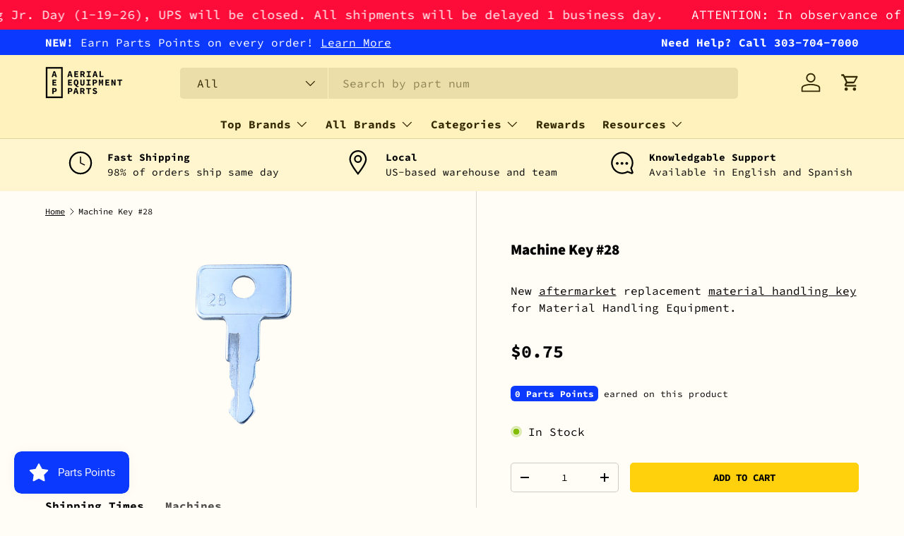

--- FILE ---
content_type: text/html; charset=utf-8
request_url: https://aerialequipmentparts.com/products/machine-key-28
body_size: 36338
content:
<!doctype html>
<html class="no-js" lang="en" dir="ltr">
<head><meta charset="utf-8">
<meta name="viewport" content="width=device-width,initial-scale=1">
<title>Machine Key #28</title><link rel="canonical" href="https://aerialequipmentparts.com/products/machine-key-28"><link rel="icon" href="//aerialequipmentparts.com/cdn/shop/files/favicon.png?crop=center&height=48&v=1613701251&width=48" type="image/png">
  <link rel="apple-touch-icon" href="//aerialequipmentparts.com/cdn/shop/files/favicon.png?crop=center&height=180&v=1613701251&width=180"><meta name="description" content="Machine Key #28 – Fits John Deere Agricultural"><meta property="og:site_name" content="Aerial Equipment Parts">
<meta property="og:url" content="https://aerialequipmentparts.com/products/machine-key-28">
<meta property="og:title" content="Machine Key #28">
<meta property="og:type" content="product">
<meta property="og:description" content="Machine Key #28 – Fits John Deere Agricultural"><meta property="og:image" content="http://aerialequipmentparts.com/cdn/shop/files/MACHINE-KEY-28_edaf2c46-624b-456b-92f1-6347d37ea3b1.png?crop=center&height=1200&v=1705338851&width=1200">
  <meta property="og:image:secure_url" content="https://aerialequipmentparts.com/cdn/shop/files/MACHINE-KEY-28_edaf2c46-624b-456b-92f1-6347d37ea3b1.png?crop=center&height=1200&v=1705338851&width=1200">
  <meta property="og:image:width" content="337">
  <meta property="og:image:height" content="559"><meta property="og:price:amount" content="0.75">
  <meta property="og:price:currency" content="USD"><meta name="twitter:card" content="summary_large_image">
<meta name="twitter:title" content="Machine Key #28">
<meta name="twitter:description" content="Machine Key #28 – Fits John Deere Agricultural">
<!-- Google Tag Manager -->
<script>(function(w,d,s,l,i){w[l]=w[l]||[];w[l].push({'gtm.start':
new Date().getTime(),event:'gtm.js'});var f=d.getElementsByTagName(s)[0],
j=d.createElement(s),dl=l!='dataLayer'?'&l='+l:'';j.async=true;j.src=
'https://www.googletagmanager.com/gtm.js?id='+i+dl;f.parentNode.insertBefore(j,f);
})(window,document,'script','dataLayer','GTM-MQ2WB39');</script>
<!-- End Google Tag Manager -->

  <link rel="preload" href="//aerialequipmentparts.com/cdn/shop/t/68/assets/main.css?v=39030617625032399421760360090" as="style"><style data-shopify>
@font-face {
  font-family: "Source Code Pro";
  font-weight: 400;
  font-style: normal;
  font-display: swap;
  src: url("//aerialequipmentparts.com/cdn/fonts/source_code_pro/sourcecodepro_n4.057a1deeb017f07198e1e712ce5e03dbfb3c5dfa.woff2") format("woff2"),
       url("//aerialequipmentparts.com/cdn/fonts/source_code_pro/sourcecodepro_n4.9575234ffbb5a688fb454ab8c917c06259a52d9f.woff") format("woff");
}
@font-face {
  font-family: "Source Code Pro";
  font-weight: 700;
  font-style: normal;
  font-display: swap;
  src: url("//aerialequipmentparts.com/cdn/fonts/source_code_pro/sourcecodepro_n7.1dea4059bfff40e9bcd297979bb74623a8174726.woff2") format("woff2"),
       url("//aerialequipmentparts.com/cdn/fonts/source_code_pro/sourcecodepro_n7.d7817af7ac77c94544e891feca324d8b3c75f79e.woff") format("woff");
}
@font-face {
  font-family: "Source Code Pro";
  font-weight: 400;
  font-style: italic;
  font-display: swap;
  src: url("//aerialequipmentparts.com/cdn/fonts/source_code_pro/sourcecodepro_i4.b8cda09af4d4f174115fd0dc19634de7831a3517.woff2") format("woff2"),
       url("//aerialequipmentparts.com/cdn/fonts/source_code_pro/sourcecodepro_i4.9c0f2d26552cac795ba59f85fe42a7b6838a81ac.woff") format("woff");
}
@font-face {
  font-family: "Source Code Pro";
  font-weight: 700;
  font-style: italic;
  font-display: swap;
  src: url("//aerialequipmentparts.com/cdn/fonts/source_code_pro/sourcecodepro_i7.b29da2e2be700ee4270a816fedbee0164bc1a11a.woff2") format("woff2"),
       url("//aerialequipmentparts.com/cdn/fonts/source_code_pro/sourcecodepro_i7.bb1b6fdf0116d5cdbd0dbe0402583ae2a9549d2d.woff") format("woff");
}
@font-face {
  font-family: "Source Sans Pro";
  font-weight: 900;
  font-style: normal;
  font-display: swap;
  src: url("//aerialequipmentparts.com/cdn/fonts/source_sans_pro/sourcesanspro_n9.1e67acf3c80599aabb74136a2bc4be83e9bfb685.woff2") format("woff2"),
       url("//aerialequipmentparts.com/cdn/fonts/source_sans_pro/sourcesanspro_n9.2ba8dc05dbd13b357d2dde6bd29738581d84ee80.woff") format("woff");
}
@font-face {
  font-family: "Source Code Pro";
  font-weight: 700;
  font-style: normal;
  font-display: swap;
  src: url("//aerialequipmentparts.com/cdn/fonts/source_code_pro/sourcecodepro_n7.1dea4059bfff40e9bcd297979bb74623a8174726.woff2") format("woff2"),
       url("//aerialequipmentparts.com/cdn/fonts/source_code_pro/sourcecodepro_n7.d7817af7ac77c94544e891feca324d8b3c75f79e.woff") format("woff");
}
:root {
      --bg-color: 255 253 246 / 1.0;
      --bg-color-og: 255 253 246 / 1.0;
      --heading-color: 0 0 0;
      --text-color: 0 0 0;
      --text-color-og: 0 0 0;
      --scrollbar-color: 0 0 0;
      --link-color: 0 0 0;
      --link-color-og: 0 0 0;
      --star-color: 254 209 12;--swatch-border-color-default: 204 202 197;
        --swatch-border-color-active: 128 127 123;
        --swatch-card-size: 24px;
        --swatch-variant-picker-size: 64px;--color-scheme-1-bg: 255 250 227 / 1.0;
      --color-scheme-1-grad: ;
      --color-scheme-1-heading: 0 0 0;
      --color-scheme-1-text: 0 0 0;
      --color-scheme-1-btn-bg: 0 0 0;
      --color-scheme-1-btn-text: 255 253 246;
      --color-scheme-1-btn-bg-hover: 46 46 45;--color-scheme-2-bg: 255 246 207 / 1.0;
      --color-scheme-2-grad: ;
      --color-scheme-2-heading: 0 0 0;
      --color-scheme-2-text: 0 0 0;
      --color-scheme-2-btn-bg: 254 209 12;
      --color-scheme-2-btn-text: 0 0 0;
      --color-scheme-2-btn-bg-hover: 231 190 11;--color-scheme-3-bg: 255 242 188 / 1.0;
      --color-scheme-3-grad: ;
      --color-scheme-3-heading: 0 0 0;
      --color-scheme-3-text: 0 0 0;
      --color-scheme-3-btn-bg: 254 209 12;
      --color-scheme-3-btn-text: 0 0 0;
      --color-scheme-3-btn-bg-hover: 231 190 11;

      --drawer-bg-color: 255 255 255 / 1.0;
      --drawer-text-color: 0 0 0;

      --panel-bg-color: 255 246 207 / 1.0;
      --panel-heading-color: 0 0 0;
      --panel-text-color: 0 0 0;

      --in-stock-text-color: 44 126 63;
      --low-stock-text-color: 210 134 26;
      --very-low-stock-text-color: 254 209 12;
      --no-stock-text-color: 119 119 119;
      --no-stock-backordered-text-color: 119 119 119;

      --error-bg-color: 255 255 255;
      --error-text-color: 254 12 57;
      --success-bg-color: 255 255 255;
      --success-text-color: 12 178 254;
      --info-bg-color: 255 255 255;
      --info-text-color: 12 57 254;

      --heading-font-family: "Source Sans Pro", sans-serif;
      --heading-font-style: normal;
      --heading-font-weight: 900;
      --heading-scale-start: 2;

      --navigation-font-family: "Source Code Pro", monospace;
      --navigation-font-style: normal;
      --navigation-font-weight: 700;--heading-text-transform: none;

      --subheading-text-transform: uppercase;
      --body-font-family: "Source Code Pro", monospace;
      --body-font-style: normal;
      --body-font-weight: 400;
      --body-font-size: 16;

      --section-gap: 32;
      --heading-gap: calc(8 * var(--space-unit));--heading-gap: calc(6 * var(--space-unit));--grid-column-gap: 20px;--btn-bg-color: 254 209 12;
      --btn-bg-hover-color: 231 190 11;
      --btn-text-color: 0 0 0;
      --btn-bg-color-og: 254 209 12;
      --btn-text-color-og: 0 0 0;
      --btn-alt-bg-color: 255 255 255;
      --btn-alt-bg-alpha: 1.0;
      --btn-alt-text-color: 0 0 0;
      --btn-border-width: 1px;
      --btn-padding-y: 12px;

      
      --btn-border-radius: 5px;
      

      --btn-lg-border-radius: 50%;
      --btn-icon-border-radius: 50%;
      --input-with-btn-inner-radius: var(--btn-border-radius);
      --btn-text-transform: uppercase;

      --input-bg-color: 255 253 246 / 1.0;
      --input-text-color: 0 0 0;
      --input-border-width: 1px;
      --input-border-radius: 4px;
      --textarea-border-radius: 4px;
      --input-border-radius: 5px;
      --input-bg-color-diff-3: #fffae7;
      --input-bg-color-diff-6: #fff6d7;

      --modal-border-radius: 12px;
      --modal-overlay-color: 0 0 0;
      --modal-overlay-opacity: 0.4;
      --drawer-border-radius: 12px;
      --overlay-border-radius: 12px;

      --custom-label-bg-color: 254 209 12;
      --custom-label-text-color: 50 41 0;--sale-label-bg-color: 254 209 12;
      --sale-label-text-color: 50 41 0;--sold-out-label-bg-color: 255 253 246;
      --sold-out-label-text-color: 50 41 0;--new-label-bg-color: 127 184 0;
      --new-label-text-color: 255 255 255;--preorder-label-bg-color: 0 166 237;
      --preorder-label-text-color: 255 255 255;

      --collection-label-color: 0 126 18;

      --page-width: 1200px;
      --gutter-sm: 20px;
      --gutter-md: 32px;
      --gutter-lg: 64px;

      --payment-terms-bg-color: #fffdf6;

      --coll-card-bg-color: rgba(0,0,0,0);
      --coll-card-border-color: rgba(0,0,0,0);

      --card-highlight-bg-color: #F9F9F9;
      --card-highlight-text-color: 85 85 85;
      --card-highlight-border-color: #E1E1E1;--card-bg-color: rgba(0,0,0,0);
      --card-text-color: 50 41 0;
      --card-border-color: #E1E1E1;
        
          --aos-animate-duration: 0.6s;
        

        
          --aos-min-width: 0;
        
      

      --reading-width: 48em;
    }

    @media (max-width: 769px) {
      :root {
        --reading-width: 36em;
      }
    }
  </style><link rel="stylesheet" href="//aerialequipmentparts.com/cdn/shop/t/68/assets/main.css?v=39030617625032399421760360090">
  <script src="//aerialequipmentparts.com/cdn/shop/t/68/assets/main.js?v=100213628668160008241760360091" defer="defer"></script><link rel="preload" href="//aerialequipmentparts.com/cdn/fonts/source_code_pro/sourcecodepro_n4.057a1deeb017f07198e1e712ce5e03dbfb3c5dfa.woff2" as="font" type="font/woff2" crossorigin fetchpriority="high"><link rel="preload" href="//aerialequipmentparts.com/cdn/fonts/source_sans_pro/sourcesanspro_n9.1e67acf3c80599aabb74136a2bc4be83e9bfb685.woff2" as="font" type="font/woff2" crossorigin fetchpriority="high"><script>window.performance && window.performance.mark && window.performance.mark('shopify.content_for_header.start');</script><meta id="shopify-digital-wallet" name="shopify-digital-wallet" content="/29783438/digital_wallets/dialog">
<meta name="shopify-checkout-api-token" content="af3468889939d9d7fd6040dfc5cdb158">
<link rel="alternate" type="application/json+oembed" href="https://aerialequipmentparts.com/products/machine-key-28.oembed">
<script async="async" src="/checkouts/internal/preloads.js?locale=en-US"></script>
<link rel="preconnect" href="https://shop.app" crossorigin="anonymous">
<script async="async" src="https://shop.app/checkouts/internal/preloads.js?locale=en-US&shop_id=29783438" crossorigin="anonymous"></script>
<script id="apple-pay-shop-capabilities" type="application/json">{"shopId":29783438,"countryCode":"US","currencyCode":"USD","merchantCapabilities":["supports3DS"],"merchantId":"gid:\/\/shopify\/Shop\/29783438","merchantName":"Aerial Equipment Parts","requiredBillingContactFields":["postalAddress","email","phone"],"requiredShippingContactFields":["postalAddress","email","phone"],"shippingType":"shipping","supportedNetworks":["visa","masterCard","amex","discover","elo","jcb"],"total":{"type":"pending","label":"Aerial Equipment Parts","amount":"1.00"},"shopifyPaymentsEnabled":true,"supportsSubscriptions":true}</script>
<script id="shopify-features" type="application/json">{"accessToken":"af3468889939d9d7fd6040dfc5cdb158","betas":["rich-media-storefront-analytics"],"domain":"aerialequipmentparts.com","predictiveSearch":true,"shopId":29783438,"locale":"en"}</script>
<script>var Shopify = Shopify || {};
Shopify.shop = "aerialequipmentparts.myshopify.com";
Shopify.locale = "en";
Shopify.currency = {"active":"USD","rate":"1.0"};
Shopify.country = "US";
Shopify.theme = {"name":"Enterprise | + Manuals Pages","id":135687143485,"schema_name":"Enterprise","schema_version":"1.6.0","theme_store_id":null,"role":"main"};
Shopify.theme.handle = "null";
Shopify.theme.style = {"id":null,"handle":null};
Shopify.cdnHost = "aerialequipmentparts.com/cdn";
Shopify.routes = Shopify.routes || {};
Shopify.routes.root = "/";</script>
<script type="module">!function(o){(o.Shopify=o.Shopify||{}).modules=!0}(window);</script>
<script>!function(o){function n(){var o=[];function n(){o.push(Array.prototype.slice.apply(arguments))}return n.q=o,n}var t=o.Shopify=o.Shopify||{};t.loadFeatures=n(),t.autoloadFeatures=n()}(window);</script>
<script>
  window.ShopifyPay = window.ShopifyPay || {};
  window.ShopifyPay.apiHost = "shop.app\/pay";
  window.ShopifyPay.redirectState = null;
</script>
<script id="shop-js-analytics" type="application/json">{"pageType":"product"}</script>
<script defer="defer" async type="module" src="//aerialequipmentparts.com/cdn/shopifycloud/shop-js/modules/v2/client.init-shop-cart-sync_C5BV16lS.en.esm.js"></script>
<script defer="defer" async type="module" src="//aerialequipmentparts.com/cdn/shopifycloud/shop-js/modules/v2/chunk.common_CygWptCX.esm.js"></script>
<script type="module">
  await import("//aerialequipmentparts.com/cdn/shopifycloud/shop-js/modules/v2/client.init-shop-cart-sync_C5BV16lS.en.esm.js");
await import("//aerialequipmentparts.com/cdn/shopifycloud/shop-js/modules/v2/chunk.common_CygWptCX.esm.js");

  window.Shopify.SignInWithShop?.initShopCartSync?.({"fedCMEnabled":true,"windoidEnabled":true});

</script>
<script>
  window.Shopify = window.Shopify || {};
  if (!window.Shopify.featureAssets) window.Shopify.featureAssets = {};
  window.Shopify.featureAssets['shop-js'] = {"shop-cart-sync":["modules/v2/client.shop-cart-sync_ZFArdW7E.en.esm.js","modules/v2/chunk.common_CygWptCX.esm.js"],"init-fed-cm":["modules/v2/client.init-fed-cm_CmiC4vf6.en.esm.js","modules/v2/chunk.common_CygWptCX.esm.js"],"shop-button":["modules/v2/client.shop-button_tlx5R9nI.en.esm.js","modules/v2/chunk.common_CygWptCX.esm.js"],"shop-cash-offers":["modules/v2/client.shop-cash-offers_DOA2yAJr.en.esm.js","modules/v2/chunk.common_CygWptCX.esm.js","modules/v2/chunk.modal_D71HUcav.esm.js"],"init-windoid":["modules/v2/client.init-windoid_sURxWdc1.en.esm.js","modules/v2/chunk.common_CygWptCX.esm.js"],"shop-toast-manager":["modules/v2/client.shop-toast-manager_ClPi3nE9.en.esm.js","modules/v2/chunk.common_CygWptCX.esm.js"],"init-shop-email-lookup-coordinator":["modules/v2/client.init-shop-email-lookup-coordinator_B8hsDcYM.en.esm.js","modules/v2/chunk.common_CygWptCX.esm.js"],"init-shop-cart-sync":["modules/v2/client.init-shop-cart-sync_C5BV16lS.en.esm.js","modules/v2/chunk.common_CygWptCX.esm.js"],"avatar":["modules/v2/client.avatar_BTnouDA3.en.esm.js"],"pay-button":["modules/v2/client.pay-button_FdsNuTd3.en.esm.js","modules/v2/chunk.common_CygWptCX.esm.js"],"init-customer-accounts":["modules/v2/client.init-customer-accounts_DxDtT_ad.en.esm.js","modules/v2/client.shop-login-button_C5VAVYt1.en.esm.js","modules/v2/chunk.common_CygWptCX.esm.js","modules/v2/chunk.modal_D71HUcav.esm.js"],"init-shop-for-new-customer-accounts":["modules/v2/client.init-shop-for-new-customer-accounts_ChsxoAhi.en.esm.js","modules/v2/client.shop-login-button_C5VAVYt1.en.esm.js","modules/v2/chunk.common_CygWptCX.esm.js","modules/v2/chunk.modal_D71HUcav.esm.js"],"shop-login-button":["modules/v2/client.shop-login-button_C5VAVYt1.en.esm.js","modules/v2/chunk.common_CygWptCX.esm.js","modules/v2/chunk.modal_D71HUcav.esm.js"],"init-customer-accounts-sign-up":["modules/v2/client.init-customer-accounts-sign-up_CPSyQ0Tj.en.esm.js","modules/v2/client.shop-login-button_C5VAVYt1.en.esm.js","modules/v2/chunk.common_CygWptCX.esm.js","modules/v2/chunk.modal_D71HUcav.esm.js"],"shop-follow-button":["modules/v2/client.shop-follow-button_Cva4Ekp9.en.esm.js","modules/v2/chunk.common_CygWptCX.esm.js","modules/v2/chunk.modal_D71HUcav.esm.js"],"checkout-modal":["modules/v2/client.checkout-modal_BPM8l0SH.en.esm.js","modules/v2/chunk.common_CygWptCX.esm.js","modules/v2/chunk.modal_D71HUcav.esm.js"],"lead-capture":["modules/v2/client.lead-capture_Bi8yE_yS.en.esm.js","modules/v2/chunk.common_CygWptCX.esm.js","modules/v2/chunk.modal_D71HUcav.esm.js"],"shop-login":["modules/v2/client.shop-login_D6lNrXab.en.esm.js","modules/v2/chunk.common_CygWptCX.esm.js","modules/v2/chunk.modal_D71HUcav.esm.js"],"payment-terms":["modules/v2/client.payment-terms_CZxnsJam.en.esm.js","modules/v2/chunk.common_CygWptCX.esm.js","modules/v2/chunk.modal_D71HUcav.esm.js"]};
</script>
<script id="__st">var __st={"a":29783438,"offset":-21600,"reqid":"fb21b358-9a90-43bd-b152-17dfc861127f-1768783596","pageurl":"aerialequipmentparts.com\/products\/machine-key-28","u":"c42462d30024","p":"product","rtyp":"product","rid":7177807003709};</script>
<script>window.ShopifyPaypalV4VisibilityTracking = true;</script>
<script id="captcha-bootstrap">!function(){'use strict';const t='contact',e='account',n='new_comment',o=[[t,t],['blogs',n],['comments',n],[t,'customer']],c=[[e,'customer_login'],[e,'guest_login'],[e,'recover_customer_password'],[e,'create_customer']],r=t=>t.map((([t,e])=>`form[action*='/${t}']:not([data-nocaptcha='true']) input[name='form_type'][value='${e}']`)).join(','),a=t=>()=>t?[...document.querySelectorAll(t)].map((t=>t.form)):[];function s(){const t=[...o],e=r(t);return a(e)}const i='password',u='form_key',d=['recaptcha-v3-token','g-recaptcha-response','h-captcha-response',i],f=()=>{try{return window.sessionStorage}catch{return}},m='__shopify_v',_=t=>t.elements[u];function p(t,e,n=!1){try{const o=window.sessionStorage,c=JSON.parse(o.getItem(e)),{data:r}=function(t){const{data:e,action:n}=t;return t[m]||n?{data:e,action:n}:{data:t,action:n}}(c);for(const[e,n]of Object.entries(r))t.elements[e]&&(t.elements[e].value=n);n&&o.removeItem(e)}catch(o){console.error('form repopulation failed',{error:o})}}const l='form_type',E='cptcha';function T(t){t.dataset[E]=!0}const w=window,h=w.document,L='Shopify',v='ce_forms',y='captcha';let A=!1;((t,e)=>{const n=(g='f06e6c50-85a8-45c8-87d0-21a2b65856fe',I='https://cdn.shopify.com/shopifycloud/storefront-forms-hcaptcha/ce_storefront_forms_captcha_hcaptcha.v1.5.2.iife.js',D={infoText:'Protected by hCaptcha',privacyText:'Privacy',termsText:'Terms'},(t,e,n)=>{const o=w[L][v],c=o.bindForm;if(c)return c(t,g,e,D).then(n);var r;o.q.push([[t,g,e,D],n]),r=I,A||(h.body.append(Object.assign(h.createElement('script'),{id:'captcha-provider',async:!0,src:r})),A=!0)});var g,I,D;w[L]=w[L]||{},w[L][v]=w[L][v]||{},w[L][v].q=[],w[L][y]=w[L][y]||{},w[L][y].protect=function(t,e){n(t,void 0,e),T(t)},Object.freeze(w[L][y]),function(t,e,n,w,h,L){const[v,y,A,g]=function(t,e,n){const i=e?o:[],u=t?c:[],d=[...i,...u],f=r(d),m=r(i),_=r(d.filter((([t,e])=>n.includes(e))));return[a(f),a(m),a(_),s()]}(w,h,L),I=t=>{const e=t.target;return e instanceof HTMLFormElement?e:e&&e.form},D=t=>v().includes(t);t.addEventListener('submit',(t=>{const e=I(t);if(!e)return;const n=D(e)&&!e.dataset.hcaptchaBound&&!e.dataset.recaptchaBound,o=_(e),c=g().includes(e)&&(!o||!o.value);(n||c)&&t.preventDefault(),c&&!n&&(function(t){try{if(!f())return;!function(t){const e=f();if(!e)return;const n=_(t);if(!n)return;const o=n.value;o&&e.removeItem(o)}(t);const e=Array.from(Array(32),(()=>Math.random().toString(36)[2])).join('');!function(t,e){_(t)||t.append(Object.assign(document.createElement('input'),{type:'hidden',name:u})),t.elements[u].value=e}(t,e),function(t,e){const n=f();if(!n)return;const o=[...t.querySelectorAll(`input[type='${i}']`)].map((({name:t})=>t)),c=[...d,...o],r={};for(const[a,s]of new FormData(t).entries())c.includes(a)||(r[a]=s);n.setItem(e,JSON.stringify({[m]:1,action:t.action,data:r}))}(t,e)}catch(e){console.error('failed to persist form',e)}}(e),e.submit())}));const S=(t,e)=>{t&&!t.dataset[E]&&(n(t,e.some((e=>e===t))),T(t))};for(const o of['focusin','change'])t.addEventListener(o,(t=>{const e=I(t);D(e)&&S(e,y())}));const B=e.get('form_key'),M=e.get(l),P=B&&M;t.addEventListener('DOMContentLoaded',(()=>{const t=y();if(P)for(const e of t)e.elements[l].value===M&&p(e,B);[...new Set([...A(),...v().filter((t=>'true'===t.dataset.shopifyCaptcha))])].forEach((e=>S(e,t)))}))}(h,new URLSearchParams(w.location.search),n,t,e,['guest_login'])})(!0,!0)}();</script>
<script integrity="sha256-4kQ18oKyAcykRKYeNunJcIwy7WH5gtpwJnB7kiuLZ1E=" data-source-attribution="shopify.loadfeatures" defer="defer" src="//aerialequipmentparts.com/cdn/shopifycloud/storefront/assets/storefront/load_feature-a0a9edcb.js" crossorigin="anonymous"></script>
<script crossorigin="anonymous" defer="defer" src="//aerialequipmentparts.com/cdn/shopifycloud/storefront/assets/shopify_pay/storefront-65b4c6d7.js?v=20250812"></script>
<script data-source-attribution="shopify.dynamic_checkout.dynamic.init">var Shopify=Shopify||{};Shopify.PaymentButton=Shopify.PaymentButton||{isStorefrontPortableWallets:!0,init:function(){window.Shopify.PaymentButton.init=function(){};var t=document.createElement("script");t.src="https://aerialequipmentparts.com/cdn/shopifycloud/portable-wallets/latest/portable-wallets.en.js",t.type="module",document.head.appendChild(t)}};
</script>
<script data-source-attribution="shopify.dynamic_checkout.buyer_consent">
  function portableWalletsHideBuyerConsent(e){var t=document.getElementById("shopify-buyer-consent"),n=document.getElementById("shopify-subscription-policy-button");t&&n&&(t.classList.add("hidden"),t.setAttribute("aria-hidden","true"),n.removeEventListener("click",e))}function portableWalletsShowBuyerConsent(e){var t=document.getElementById("shopify-buyer-consent"),n=document.getElementById("shopify-subscription-policy-button");t&&n&&(t.classList.remove("hidden"),t.removeAttribute("aria-hidden"),n.addEventListener("click",e))}window.Shopify?.PaymentButton&&(window.Shopify.PaymentButton.hideBuyerConsent=portableWalletsHideBuyerConsent,window.Shopify.PaymentButton.showBuyerConsent=portableWalletsShowBuyerConsent);
</script>
<script data-source-attribution="shopify.dynamic_checkout.cart.bootstrap">document.addEventListener("DOMContentLoaded",(function(){function t(){return document.querySelector("shopify-accelerated-checkout-cart, shopify-accelerated-checkout")}if(t())Shopify.PaymentButton.init();else{new MutationObserver((function(e,n){t()&&(Shopify.PaymentButton.init(),n.disconnect())})).observe(document.body,{childList:!0,subtree:!0})}}));
</script>
<script id='scb4127' type='text/javascript' async='' src='https://aerialequipmentparts.com/cdn/shopifycloud/privacy-banner/storefront-banner.js'></script><link id="shopify-accelerated-checkout-styles" rel="stylesheet" media="screen" href="https://aerialequipmentparts.com/cdn/shopifycloud/portable-wallets/latest/accelerated-checkout-backwards-compat.css" crossorigin="anonymous">
<style id="shopify-accelerated-checkout-cart">
        #shopify-buyer-consent {
  margin-top: 1em;
  display: inline-block;
  width: 100%;
}

#shopify-buyer-consent.hidden {
  display: none;
}

#shopify-subscription-policy-button {
  background: none;
  border: none;
  padding: 0;
  text-decoration: underline;
  font-size: inherit;
  cursor: pointer;
}

#shopify-subscription-policy-button::before {
  box-shadow: none;
}

      </style>
<script id="sections-script" data-sections="header,footer" defer="defer" src="//aerialequipmentparts.com/cdn/shop/t/68/compiled_assets/scripts.js?v=11335"></script>
<script>window.performance && window.performance.mark && window.performance.mark('shopify.content_for_header.end');</script>

    <script src="//aerialequipmentparts.com/cdn/shop/t/68/assets/animate-on-scroll.js?v=15249566486942820451760360067" defer="defer"></script>
    <link rel="stylesheet" href="//aerialequipmentparts.com/cdn/shop/t/68/assets/animate-on-scroll.css?v=116194678796051782541760360066">
  

  <script>document.documentElement.className = document.documentElement.className.replace('no-js', 'js');</script><!-- CC Custom Head Start --><!-- CC Custom Head End --><!-- SlideRule Script Start -->
  <!-- SlideRule Tracking Script 

<script name="sliderule-tracking" data-ot-ignore>
(function(){
	slideruleData = {
    "version":"v0.0.1",
    "referralExclusion":"/(paypal|visa|MasterCard|clicksafe|arcot\.com|geschuetzteinkaufen|checkout\.shopify\.com|checkout\.rechargeapps\.com|portal\.afterpay\.com|payfort)/",
    "googleSignals":true,
    "anonymizeIp":true,
    "productClicks":true,
    "persistentUserId":true,
    "hideBranding":false,
    "ecommerce":{"currencyCode":"USD",
    "impressions":[]},
    "pageType":"product",
	"destinations":{"google_analytics_4":{"measurementIds":["G-9W72LPT98R"]}},
    "cookieUpdate":true
	}

	
		slideruleData.themeMode = "live"
	

	


	
	})();
</script>
<script async type="text/javascript" src=https://files.slideruletools.com/eluredils-g.js></script>

-->
  <!-- SlideRule Script End -->

  <meta name="google-site-verification" content="-YJ6dJyWEJkVRLk5iwA3xEccDE1ETFcwVeKfB5iUnqQ" />
<!-- BEGIN app block: shopify://apps/sra-google-analytics-4-ga4/blocks/sliderule-analytics/9960d9af-5e49-44da-a5b8-aade858d4324 --><script>
  window.sraData = sraData = {
    "measurementIds": [
      "G-9W72LPT98R"
    ]
    
  }
</script>
<script src="https://cdn.shopify.com/extensions/787ba864-02ca-44f6-b659-4d817e40c70c/sra-google-analytics-4-ga4-49/assets/sliderule-consent-management.js"></script>
<!-- Complete Google Analytics 4 Tracker for Shopify -->
<script
  async
  src="https://www.googletagmanager.com/gtag/js?id=G-9W72LPT98R"
></script>
<script>
  window.dataLayer = window.dataLayer || [];
  function gtag() {
    dataLayer.push(arguments);
  }

  // Set conservative consent defaults initially
  // These will be updated by the consent management system once it loads
  if (window.sraData?.consent?.consentManagementEnabled) {
    gtag('consent', 'default', {
      'ad_storage': 'denied',
      'ad_user_data': 'denied',
      'ad_personalization': 'denied',
      'analytics_storage': 'denied',
      'functionality_storage': 'denied',
      'personalization_storage': 'denied',
        'security_storage': 'granted'
      });
      // Update gtag consent when consent management is ready
      function updateGtagConsent(consentState) {
        if (typeof gtag === 'function') {
          const consentSettings = {
            'analytics_storage': consentState.analytics.allowed ? 'granted' : 'denied',
            'ad_storage': consentState.marketing.allowed ? 'granted' : 'denied',
            'ad_user_data': consentState.marketing.allowed ? 'granted' : 'denied',
            'ad_personalization': consentState.marketing.allowed ? 'granted' : 'denied',
            'functionality_storage': consentState.preferences.allowed ? 'granted' : 'denied',
            'personalization_storage': consentState.preferences.allowed ? 'granted' : 'denied',
            'security_storage': 'granted' // Always granted for security
          };
          
          gtag('consent', 'update', consentSettings);
        }
  }

  // Register consent change callback when sraData.consent is available
  function setupConsentIntegration() {
    if (window.sraData && window.sraData.consent) {
      // Update consent immediately with current state
      updateGtagConsent(window.sraData.consent.getConsentState());
      
      // Register callback for future changes
      window.sraData.consent.onConsentChange(updateGtagConsent);
    } else {
      // Retry if consent management isn't ready yet
      setTimeout(setupConsentIntegration, 100);
    }
  }

  // Start the integration
  setupConsentIntegration();

  } else {
    gtag('consent', 'default', {
      'analytics_storage': 'granted',
      'ad_storage': 'granted',
      'ad_user_data': 'granted',
      'ad_personalization': 'granted',
    });
  }

 
  // Initialize Google Analytics
  gtag("js", new Date());

  // Configure GA4 with a custom page_view event
  gtag("config", "G-9W72LPT98R")
  

  
</script>



<script src="https://cdn.shopify.com/extensions/787ba864-02ca-44f6-b659-4d817e40c70c/sra-google-analytics-4-ga4-49/assets/sliderule-utilities.js"></script>
<script src="https://cdn.shopify.com/extensions/787ba864-02ca-44f6-b659-4d817e40c70c/sra-google-analytics-4-ga4-49/assets/sliderule-handle-ids.js"></script>
<script src="https://cdn.shopify.com/extensions/787ba864-02ca-44f6-b659-4d817e40c70c/sra-google-analytics-4-ga4-49/assets/ga4-sliderule-ids.js"></script>
<script src="https://cdn.shopify.com/extensions/787ba864-02ca-44f6-b659-4d817e40c70c/sra-google-analytics-4-ga4-49/assets/google-ads-sliderule-ids.js"></script>
<script src="https://cdn.shopify.com/extensions/787ba864-02ca-44f6-b659-4d817e40c70c/sra-google-analytics-4-ga4-49/assets/ga4-sliderule-event-tracking.js"></script>


<!-- END app block --><link href="https://cdn.shopify.com/extensions/019bc237-e6a0-75fa-a84b-a22337af908e/swish-formerly-wishlist-king-218/assets/component-wishlist-button-block.css" rel="stylesheet" type="text/css" media="all">
<script src="https://cdn.shopify.com/extensions/019bc7e9-d98c-71e0-bb25-69de9349bf29/smile-io-266/assets/smile-loader.js" type="text/javascript" defer="defer"></script>
<link href="https://monorail-edge.shopifysvc.com" rel="dns-prefetch">
<script>(function(){if ("sendBeacon" in navigator && "performance" in window) {try {var session_token_from_headers = performance.getEntriesByType('navigation')[0].serverTiming.find(x => x.name == '_s').description;} catch {var session_token_from_headers = undefined;}var session_cookie_matches = document.cookie.match(/_shopify_s=([^;]*)/);var session_token_from_cookie = session_cookie_matches && session_cookie_matches.length === 2 ? session_cookie_matches[1] : "";var session_token = session_token_from_headers || session_token_from_cookie || "";function handle_abandonment_event(e) {var entries = performance.getEntries().filter(function(entry) {return /monorail-edge.shopifysvc.com/.test(entry.name);});if (!window.abandonment_tracked && entries.length === 0) {window.abandonment_tracked = true;var currentMs = Date.now();var navigation_start = performance.timing.navigationStart;var payload = {shop_id: 29783438,url: window.location.href,navigation_start,duration: currentMs - navigation_start,session_token,page_type: "product"};window.navigator.sendBeacon("https://monorail-edge.shopifysvc.com/v1/produce", JSON.stringify({schema_id: "online_store_buyer_site_abandonment/1.1",payload: payload,metadata: {event_created_at_ms: currentMs,event_sent_at_ms: currentMs}}));}}window.addEventListener('pagehide', handle_abandonment_event);}}());</script>
<script id="web-pixels-manager-setup">(function e(e,d,r,n,o){if(void 0===o&&(o={}),!Boolean(null===(a=null===(i=window.Shopify)||void 0===i?void 0:i.analytics)||void 0===a?void 0:a.replayQueue)){var i,a;window.Shopify=window.Shopify||{};var t=window.Shopify;t.analytics=t.analytics||{};var s=t.analytics;s.replayQueue=[],s.publish=function(e,d,r){return s.replayQueue.push([e,d,r]),!0};try{self.performance.mark("wpm:start")}catch(e){}var l=function(){var e={modern:/Edge?\/(1{2}[4-9]|1[2-9]\d|[2-9]\d{2}|\d{4,})\.\d+(\.\d+|)|Firefox\/(1{2}[4-9]|1[2-9]\d|[2-9]\d{2}|\d{4,})\.\d+(\.\d+|)|Chrom(ium|e)\/(9{2}|\d{3,})\.\d+(\.\d+|)|(Maci|X1{2}).+ Version\/(15\.\d+|(1[6-9]|[2-9]\d|\d{3,})\.\d+)([,.]\d+|)( \(\w+\)|)( Mobile\/\w+|) Safari\/|Chrome.+OPR\/(9{2}|\d{3,})\.\d+\.\d+|(CPU[ +]OS|iPhone[ +]OS|CPU[ +]iPhone|CPU IPhone OS|CPU iPad OS)[ +]+(15[._]\d+|(1[6-9]|[2-9]\d|\d{3,})[._]\d+)([._]\d+|)|Android:?[ /-](13[3-9]|1[4-9]\d|[2-9]\d{2}|\d{4,})(\.\d+|)(\.\d+|)|Android.+Firefox\/(13[5-9]|1[4-9]\d|[2-9]\d{2}|\d{4,})\.\d+(\.\d+|)|Android.+Chrom(ium|e)\/(13[3-9]|1[4-9]\d|[2-9]\d{2}|\d{4,})\.\d+(\.\d+|)|SamsungBrowser\/([2-9]\d|\d{3,})\.\d+/,legacy:/Edge?\/(1[6-9]|[2-9]\d|\d{3,})\.\d+(\.\d+|)|Firefox\/(5[4-9]|[6-9]\d|\d{3,})\.\d+(\.\d+|)|Chrom(ium|e)\/(5[1-9]|[6-9]\d|\d{3,})\.\d+(\.\d+|)([\d.]+$|.*Safari\/(?![\d.]+ Edge\/[\d.]+$))|(Maci|X1{2}).+ Version\/(10\.\d+|(1[1-9]|[2-9]\d|\d{3,})\.\d+)([,.]\d+|)( \(\w+\)|)( Mobile\/\w+|) Safari\/|Chrome.+OPR\/(3[89]|[4-9]\d|\d{3,})\.\d+\.\d+|(CPU[ +]OS|iPhone[ +]OS|CPU[ +]iPhone|CPU IPhone OS|CPU iPad OS)[ +]+(10[._]\d+|(1[1-9]|[2-9]\d|\d{3,})[._]\d+)([._]\d+|)|Android:?[ /-](13[3-9]|1[4-9]\d|[2-9]\d{2}|\d{4,})(\.\d+|)(\.\d+|)|Mobile Safari.+OPR\/([89]\d|\d{3,})\.\d+\.\d+|Android.+Firefox\/(13[5-9]|1[4-9]\d|[2-9]\d{2}|\d{4,})\.\d+(\.\d+|)|Android.+Chrom(ium|e)\/(13[3-9]|1[4-9]\d|[2-9]\d{2}|\d{4,})\.\d+(\.\d+|)|Android.+(UC? ?Browser|UCWEB|U3)[ /]?(15\.([5-9]|\d{2,})|(1[6-9]|[2-9]\d|\d{3,})\.\d+)\.\d+|SamsungBrowser\/(5\.\d+|([6-9]|\d{2,})\.\d+)|Android.+MQ{2}Browser\/(14(\.(9|\d{2,})|)|(1[5-9]|[2-9]\d|\d{3,})(\.\d+|))(\.\d+|)|K[Aa][Ii]OS\/(3\.\d+|([4-9]|\d{2,})\.\d+)(\.\d+|)/},d=e.modern,r=e.legacy,n=navigator.userAgent;return n.match(d)?"modern":n.match(r)?"legacy":"unknown"}(),u="modern"===l?"modern":"legacy",c=(null!=n?n:{modern:"",legacy:""})[u],f=function(e){return[e.baseUrl,"/wpm","/b",e.hashVersion,"modern"===e.buildTarget?"m":"l",".js"].join("")}({baseUrl:d,hashVersion:r,buildTarget:u}),m=function(e){var d=e.version,r=e.bundleTarget,n=e.surface,o=e.pageUrl,i=e.monorailEndpoint;return{emit:function(e){var a=e.status,t=e.errorMsg,s=(new Date).getTime(),l=JSON.stringify({metadata:{event_sent_at_ms:s},events:[{schema_id:"web_pixels_manager_load/3.1",payload:{version:d,bundle_target:r,page_url:o,status:a,surface:n,error_msg:t},metadata:{event_created_at_ms:s}}]});if(!i)return console&&console.warn&&console.warn("[Web Pixels Manager] No Monorail endpoint provided, skipping logging."),!1;try{return self.navigator.sendBeacon.bind(self.navigator)(i,l)}catch(e){}var u=new XMLHttpRequest;try{return u.open("POST",i,!0),u.setRequestHeader("Content-Type","text/plain"),u.send(l),!0}catch(e){return console&&console.warn&&console.warn("[Web Pixels Manager] Got an unhandled error while logging to Monorail."),!1}}}}({version:r,bundleTarget:l,surface:e.surface,pageUrl:self.location.href,monorailEndpoint:e.monorailEndpoint});try{o.browserTarget=l,function(e){var d=e.src,r=e.async,n=void 0===r||r,o=e.onload,i=e.onerror,a=e.sri,t=e.scriptDataAttributes,s=void 0===t?{}:t,l=document.createElement("script"),u=document.querySelector("head"),c=document.querySelector("body");if(l.async=n,l.src=d,a&&(l.integrity=a,l.crossOrigin="anonymous"),s)for(var f in s)if(Object.prototype.hasOwnProperty.call(s,f))try{l.dataset[f]=s[f]}catch(e){}if(o&&l.addEventListener("load",o),i&&l.addEventListener("error",i),u)u.appendChild(l);else{if(!c)throw new Error("Did not find a head or body element to append the script");c.appendChild(l)}}({src:f,async:!0,onload:function(){if(!function(){var e,d;return Boolean(null===(d=null===(e=window.Shopify)||void 0===e?void 0:e.analytics)||void 0===d?void 0:d.initialized)}()){var d=window.webPixelsManager.init(e)||void 0;if(d){var r=window.Shopify.analytics;r.replayQueue.forEach((function(e){var r=e[0],n=e[1],o=e[2];d.publishCustomEvent(r,n,o)})),r.replayQueue=[],r.publish=d.publishCustomEvent,r.visitor=d.visitor,r.initialized=!0}}},onerror:function(){return m.emit({status:"failed",errorMsg:"".concat(f," has failed to load")})},sri:function(e){var d=/^sha384-[A-Za-z0-9+/=]+$/;return"string"==typeof e&&d.test(e)}(c)?c:"",scriptDataAttributes:o}),m.emit({status:"loading"})}catch(e){m.emit({status:"failed",errorMsg:(null==e?void 0:e.message)||"Unknown error"})}}})({shopId: 29783438,storefrontBaseUrl: "https://aerialequipmentparts.com",extensionsBaseUrl: "https://extensions.shopifycdn.com/cdn/shopifycloud/web-pixels-manager",monorailEndpoint: "https://monorail-edge.shopifysvc.com/unstable/produce_batch",surface: "storefront-renderer",enabledBetaFlags: ["2dca8a86"],webPixelsConfigList: [{"id":"23855165","configuration":"{\"measurementIds\":\"G-9W72LPT98R\",\"clientSideMeasurementIds\":\"none\",\"facebookPixelIds\":\"none\",\"url\":\"https:\\\/\\\/sliderule-analytics.gadget.app\"}","eventPayloadVersion":"v1","runtimeContext":"STRICT","scriptVersion":"22677852953443c22b58740c425ee9d0","type":"APP","apiClientId":3542712321,"privacyPurposes":["ANALYTICS","MARKETING","SALE_OF_DATA"],"dataSharingAdjustments":{"protectedCustomerApprovalScopes":["read_customer_address","read_customer_email","read_customer_name","read_customer_personal_data","read_customer_phone"]}},{"id":"shopify-app-pixel","configuration":"{}","eventPayloadVersion":"v1","runtimeContext":"STRICT","scriptVersion":"0450","apiClientId":"shopify-pixel","type":"APP","privacyPurposes":["ANALYTICS","MARKETING"]},{"id":"shopify-custom-pixel","eventPayloadVersion":"v1","runtimeContext":"LAX","scriptVersion":"0450","apiClientId":"shopify-pixel","type":"CUSTOM","privacyPurposes":["ANALYTICS","MARKETING"]}],isMerchantRequest: false,initData: {"shop":{"name":"Aerial Equipment Parts","paymentSettings":{"currencyCode":"USD"},"myshopifyDomain":"aerialequipmentparts.myshopify.com","countryCode":"US","storefrontUrl":"https:\/\/aerialequipmentparts.com"},"customer":null,"cart":null,"checkout":null,"productVariants":[{"price":{"amount":0.75,"currencyCode":"USD"},"product":{"title":"Machine Key #28","vendor":"Material Handling Equipment","id":"7177807003709","untranslatedTitle":"Machine Key #28","url":"\/products\/machine-key-28","type":"Material Handling Keys"},"id":"40930083307581","image":{"src":"\/\/aerialequipmentparts.com\/cdn\/shop\/files\/MACHINE-KEY-28_edaf2c46-624b-456b-92f1-6347d37ea3b1.png?v=1705338851"},"sku":"mk-28","title":"Default Title","untranslatedTitle":"Default Title"}],"purchasingCompany":null},},"https://aerialequipmentparts.com/cdn","fcfee988w5aeb613cpc8e4bc33m6693e112",{"modern":"","legacy":""},{"shopId":"29783438","storefrontBaseUrl":"https:\/\/aerialequipmentparts.com","extensionBaseUrl":"https:\/\/extensions.shopifycdn.com\/cdn\/shopifycloud\/web-pixels-manager","surface":"storefront-renderer","enabledBetaFlags":"[\"2dca8a86\"]","isMerchantRequest":"false","hashVersion":"fcfee988w5aeb613cpc8e4bc33m6693e112","publish":"custom","events":"[[\"page_viewed\",{}],[\"product_viewed\",{\"productVariant\":{\"price\":{\"amount\":0.75,\"currencyCode\":\"USD\"},\"product\":{\"title\":\"Machine Key #28\",\"vendor\":\"Material Handling Equipment\",\"id\":\"7177807003709\",\"untranslatedTitle\":\"Machine Key #28\",\"url\":\"\/products\/machine-key-28\",\"type\":\"Material Handling Keys\"},\"id\":\"40930083307581\",\"image\":{\"src\":\"\/\/aerialequipmentparts.com\/cdn\/shop\/files\/MACHINE-KEY-28_edaf2c46-624b-456b-92f1-6347d37ea3b1.png?v=1705338851\"},\"sku\":\"mk-28\",\"title\":\"Default Title\",\"untranslatedTitle\":\"Default Title\"}}]]"});</script><script>
  window.ShopifyAnalytics = window.ShopifyAnalytics || {};
  window.ShopifyAnalytics.meta = window.ShopifyAnalytics.meta || {};
  window.ShopifyAnalytics.meta.currency = 'USD';
  var meta = {"product":{"id":7177807003709,"gid":"gid:\/\/shopify\/Product\/7177807003709","vendor":"Material Handling Equipment","type":"Material Handling Keys","handle":"machine-key-28","variants":[{"id":40930083307581,"price":75,"name":"Machine Key #28","public_title":null,"sku":"mk-28"}],"remote":false},"page":{"pageType":"product","resourceType":"product","resourceId":7177807003709,"requestId":"fb21b358-9a90-43bd-b152-17dfc861127f-1768783596"}};
  for (var attr in meta) {
    window.ShopifyAnalytics.meta[attr] = meta[attr];
  }
</script>
<script class="analytics">
  (function () {
    var customDocumentWrite = function(content) {
      var jquery = null;

      if (window.jQuery) {
        jquery = window.jQuery;
      } else if (window.Checkout && window.Checkout.$) {
        jquery = window.Checkout.$;
      }

      if (jquery) {
        jquery('body').append(content);
      }
    };

    var hasLoggedConversion = function(token) {
      if (token) {
        return document.cookie.indexOf('loggedConversion=' + token) !== -1;
      }
      return false;
    }

    var setCookieIfConversion = function(token) {
      if (token) {
        var twoMonthsFromNow = new Date(Date.now());
        twoMonthsFromNow.setMonth(twoMonthsFromNow.getMonth() + 2);

        document.cookie = 'loggedConversion=' + token + '; expires=' + twoMonthsFromNow;
      }
    }

    var trekkie = window.ShopifyAnalytics.lib = window.trekkie = window.trekkie || [];
    if (trekkie.integrations) {
      return;
    }
    trekkie.methods = [
      'identify',
      'page',
      'ready',
      'track',
      'trackForm',
      'trackLink'
    ];
    trekkie.factory = function(method) {
      return function() {
        var args = Array.prototype.slice.call(arguments);
        args.unshift(method);
        trekkie.push(args);
        return trekkie;
      };
    };
    for (var i = 0; i < trekkie.methods.length; i++) {
      var key = trekkie.methods[i];
      trekkie[key] = trekkie.factory(key);
    }
    trekkie.load = function(config) {
      trekkie.config = config || {};
      trekkie.config.initialDocumentCookie = document.cookie;
      var first = document.getElementsByTagName('script')[0];
      var script = document.createElement('script');
      script.type = 'text/javascript';
      script.onerror = function(e) {
        var scriptFallback = document.createElement('script');
        scriptFallback.type = 'text/javascript';
        scriptFallback.onerror = function(error) {
                var Monorail = {
      produce: function produce(monorailDomain, schemaId, payload) {
        var currentMs = new Date().getTime();
        var event = {
          schema_id: schemaId,
          payload: payload,
          metadata: {
            event_created_at_ms: currentMs,
            event_sent_at_ms: currentMs
          }
        };
        return Monorail.sendRequest("https://" + monorailDomain + "/v1/produce", JSON.stringify(event));
      },
      sendRequest: function sendRequest(endpointUrl, payload) {
        // Try the sendBeacon API
        if (window && window.navigator && typeof window.navigator.sendBeacon === 'function' && typeof window.Blob === 'function' && !Monorail.isIos12()) {
          var blobData = new window.Blob([payload], {
            type: 'text/plain'
          });

          if (window.navigator.sendBeacon(endpointUrl, blobData)) {
            return true;
          } // sendBeacon was not successful

        } // XHR beacon

        var xhr = new XMLHttpRequest();

        try {
          xhr.open('POST', endpointUrl);
          xhr.setRequestHeader('Content-Type', 'text/plain');
          xhr.send(payload);
        } catch (e) {
          console.log(e);
        }

        return false;
      },
      isIos12: function isIos12() {
        return window.navigator.userAgent.lastIndexOf('iPhone; CPU iPhone OS 12_') !== -1 || window.navigator.userAgent.lastIndexOf('iPad; CPU OS 12_') !== -1;
      }
    };
    Monorail.produce('monorail-edge.shopifysvc.com',
      'trekkie_storefront_load_errors/1.1',
      {shop_id: 29783438,
      theme_id: 135687143485,
      app_name: "storefront",
      context_url: window.location.href,
      source_url: "//aerialequipmentparts.com/cdn/s/trekkie.storefront.cd680fe47e6c39ca5d5df5f0a32d569bc48c0f27.min.js"});

        };
        scriptFallback.async = true;
        scriptFallback.src = '//aerialequipmentparts.com/cdn/s/trekkie.storefront.cd680fe47e6c39ca5d5df5f0a32d569bc48c0f27.min.js';
        first.parentNode.insertBefore(scriptFallback, first);
      };
      script.async = true;
      script.src = '//aerialequipmentparts.com/cdn/s/trekkie.storefront.cd680fe47e6c39ca5d5df5f0a32d569bc48c0f27.min.js';
      first.parentNode.insertBefore(script, first);
    };
    trekkie.load(
      {"Trekkie":{"appName":"storefront","development":false,"defaultAttributes":{"shopId":29783438,"isMerchantRequest":null,"themeId":135687143485,"themeCityHash":"1371908038669544906","contentLanguage":"en","currency":"USD","eventMetadataId":"a1dc0fef-0ef8-4ab6-ac2d-f29cb17c1b84"},"isServerSideCookieWritingEnabled":true,"monorailRegion":"shop_domain","enabledBetaFlags":["65f19447"]},"Session Attribution":{},"S2S":{"facebookCapiEnabled":false,"source":"trekkie-storefront-renderer","apiClientId":580111}}
    );

    var loaded = false;
    trekkie.ready(function() {
      if (loaded) return;
      loaded = true;

      window.ShopifyAnalytics.lib = window.trekkie;

      var originalDocumentWrite = document.write;
      document.write = customDocumentWrite;
      try { window.ShopifyAnalytics.merchantGoogleAnalytics.call(this); } catch(error) {};
      document.write = originalDocumentWrite;

      window.ShopifyAnalytics.lib.page(null,{"pageType":"product","resourceType":"product","resourceId":7177807003709,"requestId":"fb21b358-9a90-43bd-b152-17dfc861127f-1768783596","shopifyEmitted":true});

      var match = window.location.pathname.match(/checkouts\/(.+)\/(thank_you|post_purchase)/)
      var token = match? match[1]: undefined;
      if (!hasLoggedConversion(token)) {
        setCookieIfConversion(token);
        window.ShopifyAnalytics.lib.track("Viewed Product",{"currency":"USD","variantId":40930083307581,"productId":7177807003709,"productGid":"gid:\/\/shopify\/Product\/7177807003709","name":"Machine Key #28","price":"0.75","sku":"mk-28","brand":"Material Handling Equipment","variant":null,"category":"Material Handling Keys","nonInteraction":true,"remote":false},undefined,undefined,{"shopifyEmitted":true});
      window.ShopifyAnalytics.lib.track("monorail:\/\/trekkie_storefront_viewed_product\/1.1",{"currency":"USD","variantId":40930083307581,"productId":7177807003709,"productGid":"gid:\/\/shopify\/Product\/7177807003709","name":"Machine Key #28","price":"0.75","sku":"mk-28","brand":"Material Handling Equipment","variant":null,"category":"Material Handling Keys","nonInteraction":true,"remote":false,"referer":"https:\/\/aerialequipmentparts.com\/products\/machine-key-28"});
      }
    });


        var eventsListenerScript = document.createElement('script');
        eventsListenerScript.async = true;
        eventsListenerScript.src = "//aerialequipmentparts.com/cdn/shopifycloud/storefront/assets/shop_events_listener-3da45d37.js";
        document.getElementsByTagName('head')[0].appendChild(eventsListenerScript);

})();</script>
  <script>
  if (!window.ga || (window.ga && typeof window.ga !== 'function')) {
    window.ga = function ga() {
      (window.ga.q = window.ga.q || []).push(arguments);
      if (window.Shopify && window.Shopify.analytics && typeof window.Shopify.analytics.publish === 'function') {
        window.Shopify.analytics.publish("ga_stub_called", {}, {sendTo: "google_osp_migration"});
      }
      console.error("Shopify's Google Analytics stub called with:", Array.from(arguments), "\nSee https://help.shopify.com/manual/promoting-marketing/pixels/pixel-migration#google for more information.");
    };
    if (window.Shopify && window.Shopify.analytics && typeof window.Shopify.analytics.publish === 'function') {
      window.Shopify.analytics.publish("ga_stub_initialized", {}, {sendTo: "google_osp_migration"});
    }
  }
</script>
<script
  defer
  src="https://aerialequipmentparts.com/cdn/shopifycloud/perf-kit/shopify-perf-kit-3.0.4.min.js"
  data-application="storefront-renderer"
  data-shop-id="29783438"
  data-render-region="gcp-us-central1"
  data-page-type="product"
  data-theme-instance-id="135687143485"
  data-theme-name="Enterprise"
  data-theme-version="1.6.0"
  data-monorail-region="shop_domain"
  data-resource-timing-sampling-rate="10"
  data-shs="true"
  data-shs-beacon="true"
  data-shs-export-with-fetch="true"
  data-shs-logs-sample-rate="1"
  data-shs-beacon-endpoint="https://aerialequipmentparts.com/api/collect"
></script>
</head>

<body class="cc-animate-enabled">
  <a class="skip-link btn btn--primary visually-hidden" href="#main-content" data-ce-role="skip">Skip to content</a><!-- BEGIN sections: header-group -->
<section id="shopify-section-sections--17300985380925__scrolling_banner_wiBKhL" class="shopify-section shopify-section-group-header-group cc-scrolling-banner"><style data-shopify>#sections--17300985380925__scrolling_banner_wiBKhL {
    --duration: 22s;
    --direction: normal;
  }

  #sections--17300985380925__scrolling_banner_wiBKhL .scrolling-banner__item { padding-inline-end: 40px; }
  @media (max-width: 769px) {
    #sections--17300985380925__scrolling_banner_wiBKhL .scrolling-banner__item { padding-inline-end: 26.4px; }
  }
  @media (max-width: 600px) {
    #sections--17300985380925__scrolling_banner_wiBKhL .scrolling-banner__item { padding-inline-end: 20.0px; }
  }</style><div class="scrolling-banner scrolling-banner--pausable section section--full-width section--padded-xsmall overflow-hidden color-scheme color-scheme--3" id="sections--17300985380925__scrolling_banner_wiBKhL" role="marquee" data-cc-animate>
  <div class="scrolling-banner__items-container flex"><div class="scrolling-banner__items flex items-center has-motion">
          <a class="scrolling-banner__item scrolling-banner__text h6 font-body" href="mailto:parts@aerialequipmentparts.com">ATTENTION: In observance of Martin Luther King Jr. Day (1-19-26), UPS will be closed. All shipments will be delayed 1 business day.</a>
        </div><div class="scrolling-banner__items flex items-center has-motion" aria-hidden="true">
          <a tabindex="-1" class="scrolling-banner__item scrolling-banner__text h6 font-body" href="mailto:parts@aerialequipmentparts.com">ATTENTION: In observance of Martin Luther King Jr. Day (1-19-26), UPS will be closed. All shipments will be delayed 1 business day.</a>
        </div><div class="scrolling-banner__items flex items-center has-motion" aria-hidden="true">
          <a tabindex="-1" class="scrolling-banner__item scrolling-banner__text h6 font-body" href="mailto:parts@aerialequipmentparts.com">ATTENTION: In observance of Martin Luther King Jr. Day (1-19-26), UPS will be closed. All shipments will be delayed 1 business day.</a>
        </div><div class="scrolling-banner__items flex items-center has-motion" aria-hidden="true">
          <a tabindex="-1" class="scrolling-banner__item scrolling-banner__text h6 font-body" href="mailto:parts@aerialequipmentparts.com">ATTENTION: In observance of Martin Luther King Jr. Day (1-19-26), UPS will be closed. All shipments will be delayed 1 business day.</a>
        </div><div class="scrolling-banner__items flex items-center has-motion" aria-hidden="true">
          <a tabindex="-1" class="scrolling-banner__item scrolling-banner__text h6 font-body" href="mailto:parts@aerialequipmentparts.com">ATTENTION: In observance of Martin Luther King Jr. Day (1-19-26), UPS will be closed. All shipments will be delayed 1 business day.</a>
        </div><div class="scrolling-banner__items flex items-center has-motion" aria-hidden="true">
          <a tabindex="-1" class="scrolling-banner__item scrolling-banner__text h6 font-body" href="mailto:parts@aerialequipmentparts.com">ATTENTION: In observance of Martin Luther King Jr. Day (1-19-26), UPS will be closed. All shipments will be delayed 1 business day.</a>
        </div><div class="scrolling-banner__items flex items-center has-motion" aria-hidden="true">
          <a tabindex="-1" class="scrolling-banner__item scrolling-banner__text h6 font-body" href="mailto:parts@aerialequipmentparts.com">ATTENTION: In observance of Martin Luther King Jr. Day (1-19-26), UPS will be closed. All shipments will be delayed 1 business day.</a>
        </div><div class="scrolling-banner__items flex items-center has-motion" aria-hidden="true">
          <a tabindex="-1" class="scrolling-banner__item scrolling-banner__text h6 font-body" href="mailto:parts@aerialequipmentparts.com">ATTENTION: In observance of Martin Luther King Jr. Day (1-19-26), UPS will be closed. All shipments will be delayed 1 business day.</a>
        </div><div class="scrolling-banner__items flex items-center has-motion" aria-hidden="true">
          <a tabindex="-1" class="scrolling-banner__item scrolling-banner__text h6 font-body" href="mailto:parts@aerialequipmentparts.com">ATTENTION: In observance of Martin Luther King Jr. Day (1-19-26), UPS will be closed. All shipments will be delayed 1 business day.</a>
        </div><div class="scrolling-banner__items flex items-center has-motion" aria-hidden="true">
          <a tabindex="-1" class="scrolling-banner__item scrolling-banner__text h6 font-body" href="mailto:parts@aerialequipmentparts.com">ATTENTION: In observance of Martin Luther King Jr. Day (1-19-26), UPS will be closed. All shipments will be delayed 1 business day.</a>
        </div><div class="scrolling-banner__items flex items-center has-motion" aria-hidden="true">
          <a tabindex="-1" class="scrolling-banner__item scrolling-banner__text h6 font-body" href="mailto:parts@aerialequipmentparts.com">ATTENTION: In observance of Martin Luther King Jr. Day (1-19-26), UPS will be closed. All shipments will be delayed 1 business day.</a>
        </div><div class="scrolling-banner__items flex items-center has-motion" aria-hidden="true">
          <a tabindex="-1" class="scrolling-banner__item scrolling-banner__text h6 font-body" href="mailto:parts@aerialequipmentparts.com">ATTENTION: In observance of Martin Luther King Jr. Day (1-19-26), UPS will be closed. All shipments will be delayed 1 business day.</a>
        </div><div class="scrolling-banner__items flex items-center has-motion" aria-hidden="true">
          <a tabindex="-1" class="scrolling-banner__item scrolling-banner__text h6 font-body" href="mailto:parts@aerialequipmentparts.com">ATTENTION: In observance of Martin Luther King Jr. Day (1-19-26), UPS will be closed. All shipments will be delayed 1 business day.</a>
        </div><div class="scrolling-banner__items flex items-center has-motion" aria-hidden="true">
          <a tabindex="-1" class="scrolling-banner__item scrolling-banner__text h6 font-body" href="mailto:parts@aerialequipmentparts.com">ATTENTION: In observance of Martin Luther King Jr. Day (1-19-26), UPS will be closed. All shipments will be delayed 1 business day.</a>
        </div><div class="scrolling-banner__items flex items-center has-motion" aria-hidden="true">
          <a tabindex="-1" class="scrolling-banner__item scrolling-banner__text h6 font-body" href="mailto:parts@aerialequipmentparts.com">ATTENTION: In observance of Martin Luther King Jr. Day (1-19-26), UPS will be closed. All shipments will be delayed 1 business day.</a>
        </div><div class="scrolling-banner__items flex items-center has-motion" aria-hidden="true">
          <a tabindex="-1" class="scrolling-banner__item scrolling-banner__text h6 font-body" href="mailto:parts@aerialequipmentparts.com">ATTENTION: In observance of Martin Luther King Jr. Day (1-19-26), UPS will be closed. All shipments will be delayed 1 business day.</a>
        </div><div class="scrolling-banner__items flex items-center has-motion" aria-hidden="true">
          <a tabindex="-1" class="scrolling-banner__item scrolling-banner__text h6 font-body" href="mailto:parts@aerialequipmentparts.com">ATTENTION: In observance of Martin Luther King Jr. Day (1-19-26), UPS will be closed. All shipments will be delayed 1 business day.</a>
        </div><div class="scrolling-banner__items flex items-center has-motion" aria-hidden="true">
          <a tabindex="-1" class="scrolling-banner__item scrolling-banner__text h6 font-body" href="mailto:parts@aerialequipmentparts.com">ATTENTION: In observance of Martin Luther King Jr. Day (1-19-26), UPS will be closed. All shipments will be delayed 1 business day.</a>
        </div><div class="scrolling-banner__items flex items-center has-motion" aria-hidden="true">
          <a tabindex="-1" class="scrolling-banner__item scrolling-banner__text h6 font-body" href="mailto:parts@aerialequipmentparts.com">ATTENTION: In observance of Martin Luther King Jr. Day (1-19-26), UPS will be closed. All shipments will be delayed 1 business day.</a>
        </div><div class="scrolling-banner__items flex items-center has-motion" aria-hidden="true">
          <a tabindex="-1" class="scrolling-banner__item scrolling-banner__text h6 font-body" href="mailto:parts@aerialequipmentparts.com">ATTENTION: In observance of Martin Luther King Jr. Day (1-19-26), UPS will be closed. All shipments will be delayed 1 business day.</a>
        </div></div>
</div>


<style> #shopify-section-sections--17300985380925__scrolling_banner_wiBKhL .color-scheme {background-color: #fe0c39;} #shopify-section-sections--17300985380925__scrolling_banner_wiBKhL .font-body {color: white;} </style></section><div id="shopify-section-sections--17300985380925__announcement" class="shopify-section shopify-section-group-header-group cc-announcement">
<link href="//aerialequipmentparts.com/cdn/shop/t/68/assets/announcement.css?v=64767389152932430921760360067" rel="stylesheet" type="text/css" media="all" />
  <script src="//aerialequipmentparts.com/cdn/shop/t/68/assets/announcement.js?v=123267429028003703111760360068" defer="defer"></script><style data-shopify>.announcement {
      --announcement-text-color: 255 255 255;
      background-color: #0c39fe;
    }</style><announcement-bar class="announcement block text-body-medium" data-slide-delay="7000">
    <div class="container">
      <div class="flex">
        <div class="announcement__col--left announcement__col--align-left"><div class="announcement__text flex items-center m-0" >
              <div class="rte"><p><strong>NEW!</strong> Earn Parts Points on every order! <a href="#smile-referral-program-details" title="Learn more about Aerial Equipments Parts Points rewards program">Learn More</a></p></div>
            </div></div>

        
          <div class="announcement__col--right hidden md:flex md:items-center"><a href="tel:303-704-7000" class="js-announcement-link font-bold no-spacer">Need Help? Call 303-704-7000</a></div></div>
    </div>
  </announcement-bar>
<style> #shopify-section-sections--17300985380925__announcement .wk-button {margin-right: 0.5em;} </style></div><div id="shopify-section-sections--17300985380925__header" class="shopify-section shopify-section-group-header-group cc-header">
<style data-shopify>.header {
  --bg-color: 255 242 188 / 1.0;
  --text-color: 50 41 0;
  --nav-bg-color: 255 242 188;
  --nav-text-color: 50 41 0;
  --nav-child-bg-color:  255 242 188;
  --nav-child-text-color: 50 41 0;
  --header-accent-color: 50 41 0;
  --search-bg-color: #ebdea9;
  
  
  }</style><store-header class="header bg-theme-bg text-theme-text has-motion"data-is-sticky="true"style="--header-transition-speed: 300ms">
  <header class="header__grid header__grid--left-logo container flex flex-wrap items-center">
    <div class="header__logo logo flex js-closes-menu"><a class="logo__link inline-block" href="/"><span class="flex" style="max-width: 110px;">
              <img srcset="//aerialequipmentparts.com/cdn/shop/files/Logo.png?v=1613713368&width=110, //aerialequipmentparts.com/cdn/shop/files/Logo.png?v=1613713368&width=220 2x" src="//aerialequipmentparts.com/cdn/shop/files/Logo.png?v=1613713368&width=220"
         style="object-position: 50.0% 50.0%" loading="eager"
         width="220"
         height="92"
         
         alt="Aerial Equipment Parts">
            </span></a></div><link rel="stylesheet" href="//aerialequipmentparts.com/cdn/shop/t/68/assets/predictive-search.css?v=33632668381892787391760360099">
        <script src="//aerialequipmentparts.com/cdn/shop/t/68/assets/predictive-search.js?v=158424367886238494141760360100" defer="defer"></script>
        <script src="//aerialequipmentparts.com/cdn/shop/t/68/assets/tabs.js?v=135558236254064818051760360123" defer="defer"></script><div class="header__search relative js-closes-menu"><link rel="stylesheet" href="//aerialequipmentparts.com/cdn/shop/t/68/assets/search-suggestions.css?v=42785600753809748511760360116" media="print" onload="this.media='all'"><link href="//aerialequipmentparts.com/cdn/shop/t/68/assets/product-type-search.css?v=32465786266336344111760360108" rel="stylesheet" type="text/css" media="all" />
<predictive-search class="block" data-loading-text="Loading..."><form class="search relative search--speech search--product-types" role="search" action="/search" method="get">
    <label class="label visually-hidden" for="header-search">Search</label>
    <script src="//aerialequipmentparts.com/cdn/shop/t/68/assets/search-form.js?v=43677551656194261111760360116" defer="defer"></script>
    <search-form class="search__form block">
      <input type="hidden" name="options[prefix]" value="last">
      <input type="search"
             class="search__input w-full input js-search-input"
             id="header-search"
             name="q"
             placeholder="Search by model"
             
               data-placeholder-one="Search by model"
             
             
               data-placeholder-two="Search by part number"
             
             
               data-placeholder-three="Search by SKU"
             
             data-placeholder-prompts-mob="true"
             
               data-typing-speed="100"
               data-deleting-speed="60"
               data-delay-after-deleting="500"
               data-delay-before-first-delete="2000"
               data-delay-after-word-typed="2400"
             
             role="combobox"
               autocomplete="off"
               aria-autocomplete="list"
               aria-controls="predictive-search-results"
               aria-owns="predictive-search-results"
               aria-haspopup="listbox"
               aria-expanded="false"
               spellcheck="false">
<custom-select id="product_types" class="search__product-types absolute left-0 top-0 bottom-0 js-search-product-types"><label class="label visually-hidden no-js-hidden" for="product_types-button">Product type</label><div class="custom-select relative w-full no-js-hidden"><button class="custom-select__btn input items-center" type="button"
            aria-expanded="false" aria-haspopup="listbox" id="product_types-button">
      <span class="text-start">All</span>
      <svg width="20" height="20" viewBox="0 0 24 24" class="icon" role="presentation" focusable="false" aria-hidden="true">
        <path d="M20 8.5 12.5 16 5 8.5" stroke="currentColor" stroke-width="1.5" fill="none"/>
      </svg>
    </button>
    <ul class="custom-select__listbox absolute invisible" role="listbox" tabindex="-1"
        aria-hidden="true" hidden><li class="custom-select__option js-option" id="product_types-opt-default" role="option" data-value="">
          <span class="pointer-events-none">All</span>
        </li><li class="custom-select__option flex items-center js-option" id="product_types-opt-0" role="option"
            data-value="Aerial Work Platform Keys"
>
          <span class="pointer-events-none">Aerial Work Platform Keys</span>
        </li><li class="custom-select__option flex items-center js-option" id="product_types-opt-1" role="option"
            data-value="Alarms"
>
          <span class="pointer-events-none">Alarms</span>
        </li><li class="custom-select__option flex items-center js-option" id="product_types-opt-2" role="option"
            data-value="Battery Charger Accessories"
>
          <span class="pointer-events-none">Battery Charger Accessories</span>
        </li><li class="custom-select__option flex items-center js-option" id="product_types-opt-3" role="option"
            data-value="Battery Chargers"
>
          <span class="pointer-events-none">Battery Chargers</span>
        </li><li class="custom-select__option flex items-center js-option" id="product_types-opt-4" role="option"
            data-value="Battery Indicators"
>
          <span class="pointer-events-none">Battery Indicators</span>
        </li><li class="custom-select__option flex items-center js-option" id="product_types-opt-5" role="option"
            data-value="Bushings; Pads"
>
          <span class="pointer-events-none">Bushings; Pads</span>
        </li><li class="custom-select__option flex items-center js-option" id="product_types-opt-6" role="option"
            data-value="Carts &amp; Utility Vehicles Keys"
>
          <span class="pointer-events-none">Carts & Utility Vehicles Keys</span>
        </li><li class="custom-select__option flex items-center js-option" id="product_types-opt-7" role="option"
            data-value="Circuit Breakers"
>
          <span class="pointer-events-none">Circuit Breakers</span>
        </li><li class="custom-select__option flex items-center js-option" id="product_types-opt-8" role="option"
            data-value="Connectors; Terminals"
>
          <span class="pointer-events-none">Connectors; Terminals</span>
        </li><li class="custom-select__option flex items-center js-option" id="product_types-opt-9" role="option"
            data-value="Contact Switches"
>
          <span class="pointer-events-none">Contact Switches</span>
        </li><li class="custom-select__option flex items-center js-option" id="product_types-opt-10" role="option"
            data-value="Contactors"
>
          <span class="pointer-events-none">Contactors</span>
        </li><li class="custom-select__option flex items-center js-option" id="product_types-opt-11" role="option"
            data-value="Control Boxes"
>
          <span class="pointer-events-none">Control Boxes</span>
        </li><li class="custom-select__option flex items-center js-option" id="product_types-opt-12" role="option"
            data-value="Cylinders"
>
          <span class="pointer-events-none">Cylinders</span>
        </li><li class="custom-select__option flex items-center js-option" id="product_types-opt-13" role="option"
            data-value="Decal Kits"
>
          <span class="pointer-events-none">Decal Kits</span>
        </li><li class="custom-select__option flex items-center js-option" id="product_types-opt-14" role="option"
            data-value="Disconnect Switches"
>
          <span class="pointer-events-none">Disconnect Switches</span>
        </li><li class="custom-select__option flex items-center js-option" id="product_types-opt-15" role="option"
            data-value="Drip Diapers"
>
          <span class="pointer-events-none">Drip Diapers</span>
        </li><li class="custom-select__option flex items-center js-option" id="product_types-opt-16" role="option"
            data-value="Electric Motors"
>
          <span class="pointer-events-none">Electric Motors</span>
        </li><li class="custom-select__option flex items-center js-option" id="product_types-opt-17" role="option"
            data-value="Electrical Components"
>
          <span class="pointer-events-none">Electrical Components</span>
        </li><li class="custom-select__option flex items-center js-option" id="product_types-opt-18" role="option"
            data-value="Emergency Stop Switches"
>
          <span class="pointer-events-none">Emergency Stop Switches</span>
        </li><li class="custom-select__option flex items-center js-option" id="product_types-opt-19" role="option"
            data-value="Enable Button Switches"
>
          <span class="pointer-events-none">Enable Button Switches</span>
        </li><li class="custom-select__option flex items-center js-option" id="product_types-opt-20" role="option"
            data-value="Engine Components"
>
          <span class="pointer-events-none">Engine Components</span>
        </li><li class="custom-select__option flex items-center js-option" id="product_types-opt-21" role="option"
            data-value="Engine Stop Switches"
>
          <span class="pointer-events-none">Engine Stop Switches</span>
        </li><li class="custom-select__option flex items-center js-option" id="product_types-opt-22" role="option"
            data-value="Engine Switches"
>
          <span class="pointer-events-none">Engine Switches</span>
        </li><li class="custom-select__option flex items-center js-option" id="product_types-opt-23" role="option"
            data-value="Excavators, Loaders, &amp; Skid Steer Keys"
>
          <span class="pointer-events-none">Excavators, Loaders, & Skid Steer Keys</span>
        </li><li class="custom-select__option flex items-center js-option" id="product_types-opt-24" role="option"
            data-value="Filters"
>
          <span class="pointer-events-none">Filters</span>
        </li><li class="custom-select__option flex items-center js-option" id="product_types-opt-25" role="option"
            data-value="Foot Switches"
>
          <span class="pointer-events-none">Foot Switches</span>
        </li><li class="custom-select__option flex items-center js-option" id="product_types-opt-26" role="option"
            data-value="Fuses"
>
          <span class="pointer-events-none">Fuses</span>
        </li><li class="custom-select__option flex items-center js-option" id="product_types-opt-27" role="option"
            data-value="Gauges"
>
          <span class="pointer-events-none">Gauges</span>
        </li><li class="custom-select__option flex items-center js-option" id="product_types-opt-28" role="option"
            data-value="Hardware"
>
          <span class="pointer-events-none">Hardware</span>
        </li><li class="custom-select__option flex items-center js-option" id="product_types-opt-29" role="option"
            data-value="Horns"
>
          <span class="pointer-events-none">Horns</span>
        </li><li class="custom-select__option flex items-center js-option" id="product_types-opt-30" role="option"
            data-value="Hydraulic"
>
          <span class="pointer-events-none">Hydraulic</span>
        </li><li class="custom-select__option flex items-center js-option" id="product_types-opt-31" role="option"
            data-value="Hydraulic Motors"
>
          <span class="pointer-events-none">Hydraulic Motors</span>
        </li><li class="custom-select__option flex items-center js-option" id="product_types-opt-32" role="option"
            data-value="Joystick Components"
>
          <span class="pointer-events-none">Joystick Components</span>
        </li><li class="custom-select__option flex items-center js-option" id="product_types-opt-33" role="option"
            data-value="Joystick Controllers"
>
          <span class="pointer-events-none">Joystick Controllers</span>
        </li><li class="custom-select__option flex items-center js-option" id="product_types-opt-34" role="option"
            data-value="Key Switches"
>
          <span class="pointer-events-none">Key Switches</span>
        </li><li class="custom-select__option flex items-center js-option" id="product_types-opt-35" role="option"
            data-value="Lift Covers"
>
          <span class="pointer-events-none">Lift Covers</span>
        </li><li class="custom-select__option flex items-center js-option" id="product_types-opt-36" role="option"
            data-value="Limit Switches"
>
          <span class="pointer-events-none">Limit Switches</span>
        </li><li class="custom-select__option flex items-center js-option" id="product_types-opt-37" role="option"
            data-value="Material Handling Keys"
>
          <span class="pointer-events-none">Material Handling Keys</span>
        </li><li class="custom-select__option flex items-center js-option" id="product_types-opt-38" role="option"
            data-value="Micro Switches"
>
          <span class="pointer-events-none">Micro Switches</span>
        </li><li class="custom-select__option flex items-center js-option" id="product_types-opt-39" role="option"
            data-value="Motor Controllers"
>
          <span class="pointer-events-none">Motor Controllers</span>
        </li><li class="custom-select__option flex items-center js-option" id="product_types-opt-40" role="option"
            data-value="Multi-Purpose Equipment Keys"
>
          <span class="pointer-events-none">Multi-Purpose Equipment Keys</span>
        </li><li class="custom-select__option flex items-center js-option" id="product_types-opt-41" role="option"
            data-value="Platform Components"
>
          <span class="pointer-events-none">Platform Components</span>
        </li><li class="custom-select__option flex items-center js-option" id="product_types-opt-42" role="option"
            data-value="Plugs"
>
          <span class="pointer-events-none">Plugs</span>
        </li><li class="custom-select__option flex items-center js-option" id="product_types-opt-43" role="option"
            data-value="Power Track"
>
          <span class="pointer-events-none">Power Track</span>
        </li><li class="custom-select__option flex items-center js-option" id="product_types-opt-44" role="option"
            data-value="Push Button Switches"
>
          <span class="pointer-events-none">Push Button Switches</span>
        </li><li class="custom-select__option flex items-center js-option" id="product_types-opt-45" role="option"
            data-value="Rails; Hoods; Covers"
>
          <span class="pointer-events-none">Rails; Hoods; Covers</span>
        </li><li class="custom-select__option flex items-center js-option" id="product_types-opt-46" role="option"
            data-value="Relays"
>
          <span class="pointer-events-none">Relays</span>
        </li><li class="custom-select__option flex items-center js-option" id="product_types-opt-47" role="option"
            data-value="Rocker Switches"
>
          <span class="pointer-events-none">Rocker Switches</span>
        </li><li class="custom-select__option flex items-center js-option" id="product_types-opt-48" role="option"
            data-value="Ronis Keys"
>
          <span class="pointer-events-none">Ronis Keys</span>
        </li><li class="custom-select__option flex items-center js-option" id="product_types-opt-49" role="option"
            data-value="Safety Labels"
>
          <span class="pointer-events-none">Safety Labels</span>
        </li><li class="custom-select__option flex items-center js-option" id="product_types-opt-50" role="option"
            data-value="Safety Manuals"
>
          <span class="pointer-events-none">Safety Manuals</span>
        </li><li class="custom-select__option flex items-center js-option" id="product_types-opt-51" role="option"
            data-value="Seals; Seal Kits"
>
          <span class="pointer-events-none">Seals; Seal Kits</span>
        </li><li class="custom-select__option flex items-center js-option" id="product_types-opt-52" role="option"
            data-value="Seals; Seal Kits for Genie Machines"
>
          <span class="pointer-events-none">Seals; Seal Kits for Genie Machines</span>
        </li><li class="custom-select__option flex items-center js-option" id="product_types-opt-53" role="option"
            data-value="Selector Switches"
>
          <span class="pointer-events-none">Selector Switches</span>
        </li><li class="custom-select__option flex items-center js-option" id="product_types-opt-54" role="option"
            data-value="Solenoids"
>
          <span class="pointer-events-none">Solenoids</span>
        </li><li class="custom-select__option flex items-center js-option" id="product_types-opt-55" role="option"
            data-value="Speed Switches"
>
          <span class="pointer-events-none">Speed Switches</span>
        </li><li class="custom-select__option flex items-center js-option" id="product_types-opt-56" role="option"
            data-value="Struts; Gas Springs"
>
          <span class="pointer-events-none">Struts; Gas Springs</span>
        </li><li class="custom-select__option flex items-center js-option" id="product_types-opt-57" role="option"
            data-value="Tilt Switches"
>
          <span class="pointer-events-none">Tilt Switches</span>
        </li><li class="custom-select__option flex items-center js-option" id="product_types-opt-58" role="option"
            data-value="Tire Covers; Socks"
>
          <span class="pointer-events-none">Tire Covers; Socks</span>
        </li><li class="custom-select__option flex items-center js-option" id="product_types-opt-59" role="option"
            data-value="Tires"
>
          <span class="pointer-events-none">Tires</span>
        </li><li class="custom-select__option flex items-center js-option" id="product_types-opt-60" role="option"
            data-value="Toggle Switches"
>
          <span class="pointer-events-none">Toggle Switches</span>
        </li><li class="custom-select__option flex items-center js-option" id="product_types-opt-61" role="option"
            data-value="Unversial Battery Chargers"
>
          <span class="pointer-events-none">Unversial Battery Chargers</span>
        </li><li class="custom-select__option flex items-center js-option" id="product_types-opt-62" role="option"
            data-value="Vacuum Switches"
>
          <span class="pointer-events-none">Vacuum Switches</span>
        </li><li class="custom-select__option flex items-center js-option" id="product_types-opt-63" role="option"
            data-value="Valves; Coils"
>
          <span class="pointer-events-none">Valves; Coils</span>
        </li><li class="custom-select__option flex items-center js-option" id="product_types-opt-64" role="option"
            data-value="Warning Lights"
>
          <span class="pointer-events-none">Warning Lights</span>
        </li><li class="custom-select__option flex items-center js-option" id="product_types-opt-65" role="option"
            data-value="Wire Harnesses"
>
          <span class="pointer-events-none">Wire Harnesses</span>
        </li></ul>
  </div></custom-select>
        <input type="hidden" id="product_type_input" name="filter.p.product_type"/><button type="button" class="search__reset text-current vertical-center absolute focus-inset js-search-reset" hidden>
        <span class="visually-hidden">Reset</span>
        <svg width="24" height="24" viewBox="0 0 24 24" stroke="currentColor" stroke-width="1.5" fill="none" fill-rule="evenodd" stroke-linejoin="round" aria-hidden="true" focusable="false" role="presentation" class="icon"><path d="M5 19 19 5M5 5l14 14"/></svg>
      </button><speech-search-button class="search__speech focus-inset right-0 hidden" tabindex="0" title="Search by voice"
          style="--speech-icon-color: #fed10c">
          <svg width="24" height="24" viewBox="0 0 24 24" aria-hidden="true" focusable="false" role="presentation" class="icon"><path fill="currentColor" d="M17.3 11c0 3-2.54 5.1-5.3 5.1S6.7 14 6.7 11H5c0 3.41 2.72 6.23 6 6.72V21h2v-3.28c3.28-.49 6-3.31 6-6.72m-8.2-6.1c0-.66.54-1.2 1.2-1.2.66 0 1.2.54 1.2 1.2l-.01 6.2c0 .66-.53 1.2-1.19 1.2-.66 0-1.2-.54-1.2-1.2M12 14a3 3 0 0 0 3-3V5a3 3 0 0 0-3-3 3 3 0 0 0-3 3v6a3 3 0 0 0 3 3Z"/></svg>
        </speech-search-button>

        <link href="//aerialequipmentparts.com/cdn/shop/t/68/assets/speech-search.css?v=47207760375520952331760360121" rel="stylesheet" type="text/css" media="all" />
        <script src="//aerialequipmentparts.com/cdn/shop/t/68/assets/speech-search.js?v=106462966657620737681760360121" defer="defer"></script></search-form><div class="js-search-results" tabindex="-1" data-predictive-search></div>
      <span class="js-search-status visually-hidden" role="status" aria-hidden="true"></span></form>
  <div class="overlay fixed top-0 right-0 bottom-0 left-0 js-search-overlay"></div></predictive-search>
      </div><div class="header__icons flex justify-end mis-auto js-closes-menu"><a class="header__icon text-current" href="https://aerialequipmentparts.com/customer_authentication/redirect?locale=en&region_country=US">
            <svg width="24" height="24" viewBox="0 0 24 24" fill="currentColor" aria-hidden="true" focusable="false" role="presentation" class="icon"><path d="M12 2a5 5 0 1 1 0 10 5 5 0 0 1 0-10zm0 1.429a3.571 3.571 0 1 0 0 7.142 3.571 3.571 0 0 0 0-7.142zm0 10c2.558 0 5.114.471 7.664 1.411A3.571 3.571 0 0 1 22 18.19v3.096c0 .394-.32.714-.714.714H2.714A.714.714 0 0 1 2 21.286V18.19c0-1.495.933-2.833 2.336-3.35 2.55-.94 5.106-1.411 7.664-1.411zm0 1.428c-2.387 0-4.775.44-7.17 1.324a2.143 2.143 0 0 0-1.401 2.01v2.38H20.57v-2.38c0-.898-.56-1.7-1.401-2.01-2.395-.885-4.783-1.324-7.17-1.324z"/></svg>
            <span class="visually-hidden">Log in</span>
          </a><a class="header__icon relative text-current" id="cart-icon" href="/cart" data-no-instant><svg width="24" height="24" viewBox="0 0 24 24" class="icon icon--cart" aria-hidden="true" focusable="false" role="presentation"><path fill="currentColor" d="M17 18a2 2 0 0 1 2 2 2 2 0 0 1-2 2 2 2 0 0 1-2-2c0-1.11.89-2 2-2M1 2h3.27l.94 2H20a1 1 0 0 1 1 1c0 .17-.05.34-.12.5l-3.58 6.47c-.34.61-1 1.03-1.75 1.03H8.1l-.9 1.63-.03.12a.25.25 0 0 0 .25.25H19v2H7a2 2 0 0 1-2-2c0-.35.09-.68.24-.96l1.36-2.45L3 4H1V2m6 16a2 2 0 0 1 2 2 2 2 0 0 1-2 2 2 2 0 0 1-2-2c0-1.11.89-2 2-2m9-7 2.78-5H6.14l2.36 5H16Z"/></svg><span class="visually-hidden">Cart</span><div id="cart-icon-bubble"></div>
      </a>
    </div><main-menu class="main-menu" data-menu-sensitivity="200">
        <details class="main-menu__disclosure has-motion" open>
          <summary class="main-menu__toggle md:hidden">
            <span class="main-menu__toggle-icon" aria-hidden="true"></span>
            <span class="visually-hidden">Menu</span>
          </summary>
          <div class="main-menu__content has-motion justify-center">
            <nav aria-label="Primary">
              <ul class="main-nav justify-center"><li><details class="js-mega-nav" >
                        <summary class="main-nav__item--toggle relative js-nav-hover js-toggle">
                          <a class="main-nav__item main-nav__item--primary main-nav__item-content" href="#">
                            Top Brands<svg width="24" height="24" viewBox="0 0 24 24" aria-hidden="true" focusable="false" role="presentation" class="icon"><path d="M20 8.5 12.5 16 5 8.5" stroke="currentColor" stroke-width="1.5" fill="none"/></svg>
                          </a>
                        </summary><div class="main-nav__child mega-nav mega-nav--columns has-motion">
                          <div class="container">
                            <ul class="child-nav md:grid md:nav-gap-x-16 md:nav-gap-y-4 md:grid-cols-3 lg:grid-cols-4">
                              <li class="md:hidden">
                                <button type="button" class="main-nav__item main-nav__item--back relative js-back">
                                  <div class="main-nav__item-content text-start">
                                    <svg width="24" height="24" viewBox="0 0 24 24" fill="currentColor" aria-hidden="true" focusable="false" role="presentation" class="icon"><path d="m6.797 11.625 8.03-8.03 1.06 1.06-6.97 6.97 6.97 6.97-1.06 1.06z"/></svg> Back</div>
                                </button>
                              </li>

                              <li class="md:hidden">
                                <a href="#" class="main-nav__item child-nav__item large-text main-nav__item-header">Top Brands</a>
                              </li><li><nav-menu class="js-mega-nav">
                                      <details open>
                                        <summary class="child-nav__item--toggle main-nav__item--toggle relative js-no-toggle-md">
                                          <div class="main-nav__item-content"><a class="child-nav__item main-nav__item main-nav__item-content" href="/collections/aerial-work-platforms" data-no-instant>Aerial Work Platforms<svg width="24" height="24" viewBox="0 0 24 24" aria-hidden="true" focusable="false" role="presentation" class="icon"><path d="M20 8.5 12.5 16 5 8.5" stroke="currentColor" stroke-width="1.5" fill="none"/></svg>
                                            </a>
                                          </div>
                                        </summary>

                                        <div class="disclosure__panel has-motion"><ul class="main-nav__grandchild has-motion  " role="list" style=""><li><a class="grandchild-nav__item main-nav__item relative" href="/collections/battery-chargers-for-aerial-work-platforms">Battery Chargers</a>
                                              </li><li><a class="grandchild-nav__item main-nav__item relative" href="/collections/awpcontrols-joystick-controllers-for-aerial-work-platforms">Controllers &amp; Joysticks</a>
                                              </li><li><a class="grandchild-nav__item main-nav__item relative" href="/collections/aerial-work-platform-electric-motors">Electric Motors</a>
                                              </li><li><a class="grandchild-nav__item main-nav__item relative" href="/collections/tires-wheels-for-aerial-work-platforms">Tires &amp; Wheels</a>
                                              </li><li><a class="grandchild-nav__item main-nav__item relative" href="/collections/aerial-work-platforms">View All</a>
                                              </li></ul>
                                        </div>
                                      </details>
                                    </nav-menu></li><li><nav-menu class="js-mega-nav">
                                      <details open>
                                        <summary class="child-nav__item--toggle main-nav__item--toggle relative js-no-toggle-md">
                                          <div class="main-nav__item-content"><a class="child-nav__item main-nav__item main-nav__item-content" href="/collections/jlg" data-no-instant>JLG<svg width="24" height="24" viewBox="0 0 24 24" aria-hidden="true" focusable="false" role="presentation" class="icon"><path d="M20 8.5 12.5 16 5 8.5" stroke="currentColor" stroke-width="1.5" fill="none"/></svg>
                                            </a>
                                          </div>
                                        </summary>

                                        <div class="disclosure__panel has-motion"><ul class="main-nav__grandchild has-motion  " role="list" style=""><li><a class="grandchild-nav__item main-nav__item relative" href="/collections/battery-chargers-for-jlg">Battery Chargers</a>
                                              </li><li><a class="grandchild-nav__item main-nav__item relative" href="/collections/decals-labels-for-jlg">Decals &amp; Labels</a>
                                              </li><li><a class="grandchild-nav__item main-nav__item relative" href="/collections/electric-motors-for-jlg">Electric Motors</a>
                                              </li><li><a class="grandchild-nav__item main-nav__item relative" href="/collections/joystick-controllers-for-jlg">Joystick Controllers</a>
                                              </li><li><a class="grandchild-nav__item main-nav__item relative" href="/collections/tires-wheels-for-jlg">Tires &amp; Wheels</a>
                                              </li><li><a class="grandchild-nav__item main-nav__item relative" href="/collections/jlg">View All </a>
                                              </li></ul>
                                        </div>
                                      </details>
                                    </nav-menu></li><li><nav-menu class="js-mega-nav">
                                      <details open>
                                        <summary class="child-nav__item--toggle main-nav__item--toggle relative js-no-toggle-md">
                                          <div class="main-nav__item-content"><a class="child-nav__item main-nav__item main-nav__item-content" href="/collections/genie" data-no-instant>Genie<svg width="24" height="24" viewBox="0 0 24 24" aria-hidden="true" focusable="false" role="presentation" class="icon"><path d="M20 8.5 12.5 16 5 8.5" stroke="currentColor" stroke-width="1.5" fill="none"/></svg>
                                            </a>
                                          </div>
                                        </summary>

                                        <div class="disclosure__panel has-motion"><ul class="main-nav__grandchild has-motion  " role="list" style=""><li><a class="grandchild-nav__item main-nav__item relative" href="/collections/battery-chargers-for-genie">Battery Chargers</a>
                                              </li><li><a class="grandchild-nav__item main-nav__item relative" href="/collections/decals-labels-for-genie">Decals &amp; Labels</a>
                                              </li><li><a class="grandchild-nav__item main-nav__item relative" href="/collections/electric-motors-for-genie">Electric Motors</a>
                                              </li><li><a class="grandchild-nav__item main-nav__item relative" href="/collections/joystick-controllers-for-genie">Joystick Controllers</a>
                                              </li><li><a class="grandchild-nav__item main-nav__item relative" href="/collections/tires-wheels-for-genie">Tires &amp; Wheels</a>
                                              </li><li><a class="grandchild-nav__item main-nav__item relative" href="/collections/genie">View All</a>
                                              </li></ul>
                                        </div>
                                      </details>
                                    </nav-menu></li><li><nav-menu class="js-mega-nav">
                                      <details open>
                                        <summary class="child-nav__item--toggle main-nav__item--toggle relative js-no-toggle-md">
                                          <div class="main-nav__item-content"><a class="child-nav__item main-nav__item main-nav__item-content" href="/collections/skyjack" data-no-instant>Skyjack<svg width="24" height="24" viewBox="0 0 24 24" aria-hidden="true" focusable="false" role="presentation" class="icon"><path d="M20 8.5 12.5 16 5 8.5" stroke="currentColor" stroke-width="1.5" fill="none"/></svg>
                                            </a>
                                          </div>
                                        </summary>

                                        <div class="disclosure__panel has-motion"><ul class="main-nav__grandchild has-motion  " role="list" style=""><li><a class="grandchild-nav__item main-nav__item relative" href="/collections/battery-chargers-for-skyjack">Battery Chargers</a>
                                              </li><li><a class="grandchild-nav__item main-nav__item relative" href="/collections/decals-labels-for-skyjack">Decals &amp; Labels</a>
                                              </li><li><a class="grandchild-nav__item main-nav__item relative" href="/collections/electric-motors-for-skyjack">Electric Motors</a>
                                              </li><li><a class="grandchild-nav__item main-nav__item relative" href="/collections/joystick-controllers-for-skyjack">Joystick Controllers</a>
                                              </li><li><a class="grandchild-nav__item main-nav__item relative" href="/collections/tires-wheels-for-skyjack">Tires &amp; Wheels</a>
                                              </li><li><a class="grandchild-nav__item main-nav__item relative" href="/collections/skyjack">View All</a>
                                              </li></ul>
                                        </div>
                                      </details>
                                    </nav-menu></li></ul></div></div>
                      </details></li><li><details class="js-mega-nav" >
                        <summary class="main-nav__item--toggle relative js-nav-hover js-toggle">
                          <a class="main-nav__item main-nav__item--primary main-nav__item-content" href="#">
                            All Brands<svg width="24" height="24" viewBox="0 0 24 24" aria-hidden="true" focusable="false" role="presentation" class="icon"><path d="M20 8.5 12.5 16 5 8.5" stroke="currentColor" stroke-width="1.5" fill="none"/></svg>
                          </a>
                        </summary><div class="main-nav__child mega-nav mega-nav--columns has-motion">
                          <div class="container">
                            <ul class="child-nav md:grid md:nav-gap-x-16 md:nav-gap-y-4 md:grid-cols-3 lg:grid-cols-4">
                              <li class="md:hidden">
                                <button type="button" class="main-nav__item main-nav__item--back relative js-back">
                                  <div class="main-nav__item-content text-start">
                                    <svg width="24" height="24" viewBox="0 0 24 24" fill="currentColor" aria-hidden="true" focusable="false" role="presentation" class="icon"><path d="m6.797 11.625 8.03-8.03 1.06 1.06-6.97 6.97 6.97 6.97-1.06 1.06z"/></svg> Back</div>
                                </button>
                              </li>

                              <li class="md:hidden">
                                <a href="#" class="main-nav__item child-nav__item large-text main-nav__item-header">All Brands</a>
                              </li><li><nav-menu class="js-mega-nav">
                                      <details open>
                                        <summary class="child-nav__item--toggle main-nav__item--toggle relative js-no-toggle-md">
                                          <div class="main-nav__item-content"><a class="child-nav__item main-nav__item main-nav__item-content" href="#" data-no-instant>A &amp; B<svg width="24" height="24" viewBox="0 0 24 24" aria-hidden="true" focusable="false" role="presentation" class="icon"><path d="M20 8.5 12.5 16 5 8.5" stroke="currentColor" stroke-width="1.5" fill="none"/></svg>
                                            </a>
                                          </div>
                                        </summary>

                                        <div class="disclosure__panel has-motion"><ul class="main-nav__grandchild has-motion  " role="list" style=""><li><a class="grandchild-nav__item main-nav__item relative" href="/collections/type-aep">AEP</a>
                                              </li><li><a class="grandchild-nav__item main-nav__item relative" href="/collections/aem">AEM</a>
                                              </li><li><a class="grandchild-nav__item main-nav__item relative" href="/collections/albright">Albright</a>
                                              </li><li><a class="grandchild-nav__item main-nav__item relative" href="/collections/allis-chalmers">Allis Chalmers</a>
                                              </li><li><a class="grandchild-nav__item main-nav__item relative" href="/collections/ansi">Ansi</a>
                                              </li><li><a class="grandchild-nav__item main-nav__item relative" href="/collections/atlet">Atlet</a>
                                              </li><li><a class="grandchild-nav__item main-nav__item relative" href="/collections/baker">Baker</a>
                                              </li><li><a class="grandchild-nav__item main-nav__item relative" href="/collections/biljax">Biljax</a>
                                              </li><li><a class="grandchild-nav__item main-nav__item relative" href="/collections/baldwin">Baldwin</a>
                                              </li><li><a class="grandchild-nav__item main-nav__item relative" href="/collections/battett">Battett</a>
                                              </li><li><a class="grandchild-nav__item main-nav__item relative" href="/collections/bycan">Bycan</a>
                                              </li><li><a class="grandchild-nav__item main-nav__item relative" href="/collections/blue-giant">Blue Giant</a>
                                              </li><li><a class="grandchild-nav__item main-nav__item relative" href="/collections/bobcat">Bobcat</a>
                                              </li><li><a class="grandchild-nav__item main-nav__item relative" href="/collections/boman">Boman</a>
                                              </li><li><a class="grandchild-nav__item main-nav__item relative" href="/collections/bt">BT</a>
                                              </li></ul>
                                        </div>
                                      </details>
                                    </nav-menu></li><li><nav-menu class="js-mega-nav">
                                      <details open>
                                        <summary class="child-nav__item--toggle main-nav__item--toggle relative js-no-toggle-md">
                                          <div class="main-nav__item-content"><a class="child-nav__item main-nav__item main-nav__item-content" href="#" data-no-instant>C &amp; D<svg width="24" height="24" viewBox="0 0 24 24" aria-hidden="true" focusable="false" role="presentation" class="icon"><path d="M20 8.5 12.5 16 5 8.5" stroke="currentColor" stroke-width="1.5" fill="none"/></svg>
                                            </a>
                                          </div>
                                        </summary>

                                        <div class="disclosure__panel has-motion"><ul class="main-nav__grandchild has-motion  " role="list" style=""><li><a class="grandchild-nav__item main-nav__item relative" href="/collections/calavar">Calavar</a>
                                              </li><li><a class="grandchild-nav__item main-nav__item relative" href="/collections/caterpillar">Caterpillar</a>
                                              </li><li><a class="grandchild-nav__item main-nav__item relative" href="/collections/clark">Clark</a>
                                              </li><li><a class="grandchild-nav__item main-nav__item relative" href="/collections/condor">Condor</a>
                                              </li><li><a class="grandchild-nav__item main-nav__item relative" href="/collections/crown">Crown</a>
                                              </li><li><a class="grandchild-nav__item main-nav__item relative" href="/collections/daewoo">Daewoo</a>
                                              </li><li><a class="grandchild-nav__item main-nav__item relative" href="/collections/delta-q">Delta Q</a>
                                              </li><li><a class="grandchild-nav__item main-nav__item relative" href="/collections/dockstocker">Dockstocker</a>
                                              </li><li><a class="grandchild-nav__item main-nav__item relative" href="/collections/donaldson">Donaldson</a>
                                              </li><li><a class="grandchild-nav__item main-nav__item relative" href="/collections/doosan">Doosan</a>
                                              </li><li><a class="grandchild-nav__item main-nav__item relative" href="/collections/drexel">Drexel</a>
                                              </li></ul>
                                        </div>
                                      </details>
                                    </nav-menu></li><li><nav-menu class="js-mega-nav">
                                      <details open>
                                        <summary class="child-nav__item--toggle main-nav__item--toggle relative js-no-toggle-md">
                                          <div class="main-nav__item-content"><a class="child-nav__item main-nav__item main-nav__item-content" href="#" data-no-instant>E to G<svg width="24" height="24" viewBox="0 0 24 24" aria-hidden="true" focusable="false" role="presentation" class="icon"><path d="M20 8.5 12.5 16 5 8.5" stroke="currentColor" stroke-width="1.5" fill="none"/></svg>
                                            </a>
                                          </div>
                                        </summary>

                                        <div class="disclosure__panel has-motion"><ul class="main-nav__grandchild has-motion  " role="list" style=""><li><a class="grandchild-nav__item main-nav__item relative" href="/collections/ecco">Ecco</a>
                                              </li><li><a class="grandchild-nav__item main-nav__item relative" href="/collections/elmco">Elmco</a>
                                              </li><li><a class="grandchild-nav__item main-nav__item relative" href="/collections/elwell-parker">Elwell Parker</a>
                                              </li><li><a class="grandchild-nav__item main-nav__item relative" href="/collections/e-parts">E-Parts</a>
                                              </li><li><a class="grandchild-nav__item main-nav__item relative" href="/collections/ezgo">EZGO</a>
                                              </li><li><a class="grandchild-nav__item main-nav__item relative" href="/collections/fenwick">Fenwick</a>
                                              </li><li><a class="grandchild-nav__item main-nav__item relative" href="/collections/fleetguard">Fleetguard</a>
                                              </li><li><a class="grandchild-nav__item main-nav__item relative" href="/collections/flight-systems">Flight Systems</a>
                                              </li><li><a class="grandchild-nav__item main-nav__item relative" href="/collections/ford">Ford</a>
                                              </li><li><a class="grandchild-nav__item main-nav__item relative" href="/collections/gehl">Gehl</a>
                                              </li><li><a class="grandchild-nav__item main-nav__item relative" href="/collections/genie">Genie</a>
                                              </li><li><a class="grandchild-nav__item main-nav__item relative" href="/collections/gm">GM</a>
                                              </li><li><a class="grandchild-nav__item main-nav__item relative" href="/collections/grove">Grove</a>
                                              </li></ul>
                                        </div>
                                      </details>
                                    </nav-menu></li><li><nav-menu class="js-mega-nav">
                                      <details open>
                                        <summary class="child-nav__item--toggle main-nav__item--toggle relative js-no-toggle-md">
                                          <div class="main-nav__item-content"><a class="child-nav__item main-nav__item main-nav__item-content" href="#" data-no-instant>H &amp; I<svg width="24" height="24" viewBox="0 0 24 24" aria-hidden="true" focusable="false" role="presentation" class="icon"><path d="M20 8.5 12.5 16 5 8.5" stroke="currentColor" stroke-width="1.5" fill="none"/></svg>
                                            </a>
                                          </div>
                                        </summary>

                                        <div class="disclosure__panel has-motion"><ul class="main-nav__grandchild has-motion  " role="list" style=""><li><a class="grandchild-nav__item main-nav__item relative" href="/collections/haulotte">Haulotte</a>
                                              </li><li><a class="grandchild-nav__item main-nav__item relative" href="/collections/helmar">Helmar</a>
                                              </li><li><a class="grandchild-nav__item main-nav__item relative" href="/collections/hunter">Hunter</a>
                                              </li><li><a class="grandchild-nav__item main-nav__item relative" href="/collections/hybrid">HyBrid</a>
                                              </li><li><a class="grandchild-nav__item main-nav__item relative" href="/collections/hyster">Hyster</a>
                                              </li><li><a class="grandchild-nav__item main-nav__item relative" href="/collections/idec">Idec</a>
                                              </li><li><a class="grandchild-nav__item main-nav__item relative" href="/collections/ingersoll-rand">Ingersoll Rand</a>
                                              </li><li><a class="grandchild-nav__item main-nav__item relative" href="/collections/inie">INIE</a>
                                              </li><li><a class="grandchild-nav__item main-nav__item relative" href="/collections/intrupa">Intrupa</a>
                                              </li></ul>
                                        </div>
                                      </details>
                                    </nav-menu></li><li><nav-menu class="js-mega-nav">
                                      <details open>
                                        <summary class="child-nav__item--toggle main-nav__item--toggle relative js-no-toggle-md">
                                          <div class="main-nav__item-content"><a class="child-nav__item main-nav__item main-nav__item-content" href="#" data-no-instant>J to L<svg width="24" height="24" viewBox="0 0 24 24" aria-hidden="true" focusable="false" role="presentation" class="icon"><path d="M20 8.5 12.5 16 5 8.5" stroke="currentColor" stroke-width="1.5" fill="none"/></svg>
                                            </a>
                                          </div>
                                        </summary>

                                        <div class="disclosure__panel has-motion"><ul class="main-nav__grandchild has-motion  " role="list" style=""><li><a class="grandchild-nav__item main-nav__item relative" href="/collections/jlg">JLG</a>
                                              </li><li><a class="grandchild-nav__item main-nav__item relative" href="/collections/jungheinrich">Jungheinrich</a>
                                              </li><li><a class="grandchild-nav__item main-nav__item relative" href="/collections/lift-a-loft">Lift A Loft</a>
                                              </li><li><a class="grandchild-nav__item main-nav__item relative" href="/collections/kalmar">Kalmar</a>
                                              </li><li><a class="grandchild-nav__item main-nav__item relative" href="/collections/khd">KHD</a>
                                              </li><li><a class="grandchild-nav__item main-nav__item relative" href="/collections/komatsu">Komatsu</a>
                                              </li><li><a class="grandchild-nav__item main-nav__item relative" href="/collections/lansing">Lansing</a>
                                              </li><li><a class="grandchild-nav__item main-nav__item relative" href="/collections/lansing-bagnall">Lansing Bagnall</a>
                                              </li><li><a class="grandchild-nav__item main-nav__item relative" href="/collections/linde">Linde</a>
                                              </li><li><a class="grandchild-nav__item main-nav__item relative" href="/collections/lpm">LPM</a>
                                              </li></ul>
                                        </div>
                                      </details>
                                    </nav-menu></li><li><nav-menu class="js-mega-nav">
                                      <details open>
                                        <summary class="child-nav__item--toggle main-nav__item--toggle relative js-no-toggle-md">
                                          <div class="main-nav__item-content"><a class="child-nav__item main-nav__item main-nav__item-content" href="#" data-no-instant>M to R<svg width="24" height="24" viewBox="0 0 24 24" aria-hidden="true" focusable="false" role="presentation" class="icon"><path d="M20 8.5 12.5 16 5 8.5" stroke="currentColor" stroke-width="1.5" fill="none"/></svg>
                                            </a>
                                          </div>
                                        </summary>

                                        <div class="disclosure__panel has-motion"><ul class="main-nav__grandchild has-motion  " role="list" style=""><li><a class="grandchild-nav__item main-nav__item relative" href="/collections/machine-electric">Machine Electric</a>
                                              </li><li><a class="grandchild-nav__item main-nav__item relative" href="/collections/marklift">Marklift</a>
                                              </li><li><a class="grandchild-nav__item main-nav__item relative" href="/collections/mayville">Mayville</a>
                                              </li><li><a class="grandchild-nav__item main-nav__item relative" href="/collections/mec">MEC</a>
                                              </li><li><a class="grandchild-nav__item main-nav__item relative" href="/collections/mercury-pettibone">Mercury Pettibone</a>
                                              </li><li><a class="grandchild-nav__item main-nav__item relative" href="/collections/micro">Micro</a>
                                              </li><li><a class="grandchild-nav__item main-nav__item relative" href="/collections/mite-e-lift">Mite E Lift</a>
                                              </li><li><a class="grandchild-nav__item main-nav__item relative" href="/collections/mitsubishi">Mitsubishi</a>
                                              </li><li><a class="grandchild-nav__item main-nav__item relative" href="/collections/multition">Multition</a>
                                              </li><li><a class="grandchild-nav__item main-nav__item relative" href="/collections/nissan">Nissan</a>
                                              </li><li><a class="grandchild-nav__item main-nav__item relative" href="/collections/ohio">Ohio</a>
                                              </li><li><a class="grandchild-nav__item main-nav__item relative" href="/collections/prime-mover">Prime Mover</a>
                                              </li><li><a class="grandchild-nav__item main-nav__item relative" href="/collections/raymond">Raymond</a>
                                              </li><li><a class="grandchild-nav__item main-nav__item relative" href="/collections/ronis">Ronis</a>
                                              </li></ul>
                                        </div>
                                      </details>
                                    </nav-menu></li><li><nav-menu class="js-mega-nav">
                                      <details open>
                                        <summary class="child-nav__item--toggle main-nav__item--toggle relative js-no-toggle-md">
                                          <div class="main-nav__item-content"><a class="child-nav__item main-nav__item main-nav__item-content" href="#" data-no-instant>S<svg width="24" height="24" viewBox="0 0 24 24" aria-hidden="true" focusable="false" role="presentation" class="icon"><path d="M20 8.5 12.5 16 5 8.5" stroke="currentColor" stroke-width="1.5" fill="none"/></svg>
                                            </a>
                                          </div>
                                        </summary>

                                        <div class="disclosure__panel has-motion"><ul class="main-nav__grandchild has-motion  " role="list" style=""><li><a class="grandchild-nav__item main-nav__item relative" href="/collections/schreck">Schreck</a>
                                              </li><li><a class="grandchild-nav__item main-nav__item relative" href="/collections/scott">Scott</a>
                                              </li><li><a class="grandchild-nav__item main-nav__item relative" href="/collections/sevcon">Sevcon</a>
                                              </li><li><a class="grandchild-nav__item main-nav__item relative" href="/collections/signet">Signet</a>
                                              </li><li><a class="grandchild-nav__item main-nav__item relative" href="/collections/simon">Simon</a>
                                              </li><li><a class="grandchild-nav__item main-nav__item relative" href="/collections/sisu">Sisu</a>
                                              </li><li><a class="grandchild-nav__item main-nav__item relative" href="/collections/skyjack">Skyjack</a>
                                              </li><li><a class="grandchild-nav__item main-nav__item relative" href="/collections/skytrack">Skytrack</a>
                                              </li><li><a class="grandchild-nav__item main-nav__item relative" href="/collections/smh">SMH</a>
                                              </li><li><a class="grandchild-nav__item main-nav__item relative" href="/collections/snorkel">Snorkel</a>
                                              </li><li><a class="grandchild-nav__item main-nav__item relative" href="/collections/steinbock">Steinbock</a>
                                              </li><li><a class="grandchild-nav__item main-nav__item relative" href="/collections/still">Still</a>
                                              </li><li><a class="grandchild-nav__item main-nav__item relative" href="/collections/sve">SVE</a>
                                              </li></ul>
                                        </div>
                                      </details>
                                    </nav-menu></li><li><nav-menu class="js-mega-nav">
                                      <details open>
                                        <summary class="child-nav__item--toggle main-nav__item--toggle relative js-no-toggle-md">
                                          <div class="main-nav__item-content"><a class="child-nav__item main-nav__item main-nav__item-content" href="#" data-no-instant>T to Z<svg width="24" height="24" viewBox="0 0 24 24" aria-hidden="true" focusable="false" role="presentation" class="icon"><path d="M20 8.5 12.5 16 5 8.5" stroke="currentColor" stroke-width="1.5" fill="none"/></svg>
                                            </a>
                                          </div>
                                        </summary>

                                        <div class="disclosure__panel has-motion"><ul class="main-nav__grandchild has-motion  " role="list" style=""><li><a class="grandchild-nav__item main-nav__item relative" href="/collections/taylor-dunn">Taylor Dunn</a>
                                              </li><li><a class="grandchild-nav__item main-nav__item relative" href="/collections/tcm">TCM</a>
                                              </li><li><a class="grandchild-nav__item main-nav__item relative" href="/collections/tele">Tele</a>
                                              </li><li><a class="grandchild-nav__item main-nav__item relative" href="/collections/terex">Terex</a>
                                              </li><li><a class="grandchild-nav__item main-nav__item relative" href="/collections/toyota">Toyota</a>
                                              </li><li><a class="grandchild-nav__item main-nav__item relative" href="/collections/trombetta">Trombetta</a>
                                              </li><li><a class="grandchild-nav__item main-nav__item relative" href="/collections/upright">Upright</a>
                                              </li><li><a class="grandchild-nav__item main-nav__item relative" href="/collections/wagner">Wagner</a>
                                              </li><li><a class="grandchild-nav__item main-nav__item relative" href="/collections/white-rodgers">White Rodgers</a>
                                              </li><li><a class="grandchild-nav__item main-nav__item relative" href="/collections/woodward">Woodward</a>
                                              </li><li><a class="grandchild-nav__item main-nav__item relative" href="/collections/yale">Yale</a>
                                              </li><li><a class="grandchild-nav__item main-nav__item relative" href="/collections/zenith">Zenith</a>
                                              </li></ul>
                                        </div>
                                      </details>
                                    </nav-menu></li></ul></div></div>
                      </details></li><li><details class="js-mega-nav" >
                        <summary class="main-nav__item--toggle relative js-nav-hover js-toggle">
                          <a class="main-nav__item main-nav__item--primary main-nav__item-content" href="#">
                            Categories<svg width="24" height="24" viewBox="0 0 24 24" aria-hidden="true" focusable="false" role="presentation" class="icon"><path d="M20 8.5 12.5 16 5 8.5" stroke="currentColor" stroke-width="1.5" fill="none"/></svg>
                          </a>
                        </summary><div class="main-nav__child mega-nav mega-nav--columns has-motion">
                          <div class="container">
                            <ul class="child-nav md:grid md:nav-gap-x-16 md:nav-gap-y-4 md:grid-cols-3 lg:grid-cols-4">
                              <li class="md:hidden">
                                <button type="button" class="main-nav__item main-nav__item--back relative js-back">
                                  <div class="main-nav__item-content text-start">
                                    <svg width="24" height="24" viewBox="0 0 24 24" fill="currentColor" aria-hidden="true" focusable="false" role="presentation" class="icon"><path d="m6.797 11.625 8.03-8.03 1.06 1.06-6.97 6.97 6.97 6.97-1.06 1.06z"/></svg> Back</div>
                                </button>
                              </li>

                              <li class="md:hidden">
                                <a href="#" class="main-nav__item child-nav__item large-text main-nav__item-header">Categories</a>
                              </li><li><nav-menu class="js-mega-nav">
                                      <details open>
                                        <summary class="child-nav__item--toggle main-nav__item--toggle relative js-no-toggle-md">
                                          <div class="main-nav__item-content child-nav__collection-image w-full"><div class="main-nav__collection-image main-nav__collection-image--flex main-nav__collection-image--large media relative">
                                                <img src="//aerialequipmentparts.com/cdn/shop/products/baker-0009741800-strobe-12-80v-amber-front.png?v=1534854464&width=80"
         class="img-fit" loading="lazy"
         width="80"
         height=""
         
         alt="Alarms &amp; Strobes">
                                              </div><a class="child-nav__item main-nav__item main-nav__item-content" href="/collections/alarms-strobes" data-no-instant>Alarms &amp; Strobes<svg width="24" height="24" viewBox="0 0 24 24" aria-hidden="true" focusable="false" role="presentation" class="icon"><path d="M20 8.5 12.5 16 5 8.5" stroke="currentColor" stroke-width="1.5" fill="none"/></svg>
                                            </a>
                                          </div>
                                        </summary>

                                        <div class="disclosure__panel has-motion"><ul class="main-nav__grandchild has-motion  " role="list" style=""><li><a class="grandchild-nav__item main-nav__item relative" href="/collections/alarms">Alarms</a>
                                              </li><li><a class="grandchild-nav__item main-nav__item relative" href="/collections/horns">Horns</a>
                                              </li><li><a class="grandchild-nav__item main-nav__item relative" href="/collections/warning-lights">Warning Lights &amp; Strobes</a>
                                              </li></ul>
                                        </div>
                                      </details>
                                    </nav-menu></li><li><nav-menu class="js-mega-nav">
                                      <details open>
                                        <summary class="child-nav__item--toggle main-nav__item--toggle relative js-no-toggle-md">
                                          <div class="main-nav__item-content child-nav__collection-image w-full"><div class="main-nav__collection-image main-nav__collection-image--flex main-nav__collection-image--large media relative">
                                                <img src="//aerialequipmentparts.com/cdn/shop/products/skyjack-128537-battery-charger-front.png?v=1619385403&width=80"
         class="img-fit" loading="lazy"
         width="80"
         height=""
         
         alt="Battery Chargers">
                                              </div><a class="child-nav__item main-nav__item main-nav__item-content" href="/collections/battery-chargers" data-no-instant>Battery Chargers<svg width="24" height="24" viewBox="0 0 24 24" aria-hidden="true" focusable="false" role="presentation" class="icon"><path d="M20 8.5 12.5 16 5 8.5" stroke="currentColor" stroke-width="1.5" fill="none"/></svg>
                                            </a>
                                          </div>
                                        </summary>

                                        <div class="disclosure__panel has-motion"><ul class="main-nav__grandchild has-motion  " role="list" style=""><li><a class="grandchild-nav__item main-nav__item relative" href="/collections/battery-indicators">Battery Indicators</a>
                                              </li><li><a class="grandchild-nav__item main-nav__item relative" href="/collections/universal-battery-chargers">Universal Battery Chargers</a>
                                              </li><li><a class="grandchild-nav__item main-nav__item relative" href="/collections/battery-charger-accessories">Accessories</a>
                                              </li></ul>
                                        </div>
                                      </details>
                                    </nav-menu></li><li><nav-menu class="js-mega-nav">
                                      <details open>
                                        <summary class="child-nav__item--toggle main-nav__item--toggle relative js-no-toggle-md">
                                          <div class="main-nav__item-content child-nav__collection-image w-full"><div class="main-nav__collection-image main-nav__collection-image--flex main-nav__collection-image--large media relative">
                                                <img src="//aerialequipmentparts.com/cdn/shop/products/skyjack-102921-diode-front.png?v=1535053247&width=80"
         class="img-fit" loading="lazy"
         width="80"
         height=""
         
         alt="Electrical Components">
                                              </div><a class="child-nav__item main-nav__item main-nav__item-content" href="/collections/electrical-components" data-no-instant>Electrical Components<svg width="24" height="24" viewBox="0 0 24 24" aria-hidden="true" focusable="false" role="presentation" class="icon"><path d="M20 8.5 12.5 16 5 8.5" stroke="currentColor" stroke-width="1.5" fill="none"/></svg>
                                            </a>
                                          </div>
                                        </summary>

                                        <div class="disclosure__panel has-motion"><ul class="main-nav__grandchild has-motion  " role="list" style=""><li><a class="grandchild-nav__item main-nav__item relative" href="/collections/circuit-breakers">Circuit Breakers</a>
                                              </li><li><a class="grandchild-nav__item main-nav__item relative" href="/collections/connectors-terminals">Connectors, Terminals</a>
                                              </li><li><a class="grandchild-nav__item main-nav__item relative" href="/collections/gauges">Gauges</a>
                                              </li><li><a class="grandchild-nav__item main-nav__item relative" href="/collections/fuses">Fuses</a>
                                              </li><li><a class="grandchild-nav__item main-nav__item relative" href="/collections/plugs">Plugs</a>
                                              </li><li><a class="grandchild-nav__item main-nav__item relative" href="/collections/relays">Relays</a>
                                              </li><li><a class="grandchild-nav__item main-nav__item relative" href="/collections/switches">Switches</a>
                                              </li></ul>
                                        </div>
                                      </details>
                                    </nav-menu></li><li><nav-menu class="js-mega-nav">
                                      <details open>
                                        <summary class="child-nav__item--toggle main-nav__item--toggle relative js-no-toggle-md">
                                          <div class="main-nav__item-content child-nav__collection-image w-full"><div class="main-nav__collection-image main-nav__collection-image--flex main-nav__collection-image--large media relative">
                                                <img src="//aerialequipmentparts.com/cdn/shop/products/skyjack-103101-contactor-relay-solenoid-front.png?v=1619385413&width=80"
         class="img-fit" loading="lazy"
         width="80"
         height=""
         
         alt="Electrical Motor Components">
                                              </div><a class="child-nav__item main-nav__item main-nav__item-content" href="/collections/electrical-motor-components" data-no-instant>Electrical Motor Components<svg width="24" height="24" viewBox="0 0 24 24" aria-hidden="true" focusable="false" role="presentation" class="icon"><path d="M20 8.5 12.5 16 5 8.5" stroke="currentColor" stroke-width="1.5" fill="none"/></svg>
                                            </a>
                                          </div>
                                        </summary>

                                        <div class="disclosure__panel has-motion"><ul class="main-nav__grandchild has-motion  " role="list" style=""><li><a class="grandchild-nav__item main-nav__item relative" href="/collections/contactors">Contactors</a>
                                              </li><li><a class="grandchild-nav__item main-nav__item relative" href="/collections/electric-motors">Electric Motors</a>
                                              </li><li><a class="grandchild-nav__item main-nav__item relative" href="/collections/motor-controllers">Motor Controllers</a>
                                              </li><li><a class="grandchild-nav__item main-nav__item relative" href="/collections/solenoids">Solenoids</a>
                                              </li></ul>
                                        </div>
                                      </details>
                                    </nav-menu></li><li><nav-menu class="js-mega-nav">
                                      <details open>
                                        <summary class="child-nav__item--toggle main-nav__item--toggle relative js-no-toggle-md">
                                          <div class="main-nav__item-content child-nav__collection-image w-full"><div class="main-nav__collection-image main-nav__collection-image--flex main-nav__collection-image--large media relative">
                                                <img src="//aerialequipmentparts.com/cdn/shop/products/skyjack-3219-diaper-guaranteed-best-quality.png?v=1541458117&width=80"
         class="img-fit" loading="lazy"
         width="80"
         height=""
         
         alt="Floor Protection">
                                              </div><a class="child-nav__item main-nav__item main-nav__item-content" href="/collections/floor-protection" data-no-instant>Floor Protection<svg width="24" height="24" viewBox="0 0 24 24" aria-hidden="true" focusable="false" role="presentation" class="icon"><path d="M20 8.5 12.5 16 5 8.5" stroke="currentColor" stroke-width="1.5" fill="none"/></svg>
                                            </a>
                                          </div>
                                        </summary>

                                        <div class="disclosure__panel has-motion"><ul class="main-nav__grandchild has-motion  " role="list" style=""><li><a class="grandchild-nav__item main-nav__item relative" href="/collections/drip-diapers">Drip Diapers</a>
                                              </li><li><a class="grandchild-nav__item main-nav__item relative" href="/collections/tire-cover-socks">Tire Cover - Socks</a>
                                              </li><li><a class="grandchild-nav__item main-nav__item relative" href="/collections/lift-covers">Lift Covers</a>
                                              </li></ul>
                                        </div>
                                      </details>
                                    </nav-menu></li><li><nav-menu class="js-mega-nav">
                                      <details open>
                                        <summary class="child-nav__item--toggle main-nav__item--toggle relative js-no-toggle-md">
                                          <div class="main-nav__item-content child-nav__collection-image w-full"><div class="main-nav__collection-image main-nav__collection-image--flex main-nav__collection-image--large media relative">
                                                <img src="//aerialequipmentparts.com/cdn/shop/products/skyjack-127900-brake-cylinder.png?v=1573251540&width=80"
         class="img-fit" loading="lazy"
         width="80"
         height=""
         
         alt="Hydraulic Parts">
                                              </div><a class="child-nav__item main-nav__item main-nav__item-content" href="/collections/hydraulic" data-no-instant>Hydraulic Parts<svg width="24" height="24" viewBox="0 0 24 24" aria-hidden="true" focusable="false" role="presentation" class="icon"><path d="M20 8.5 12.5 16 5 8.5" stroke="currentColor" stroke-width="1.5" fill="none"/></svg>
                                            </a>
                                          </div>
                                        </summary>

                                        <div class="disclosure__panel has-motion"><ul class="main-nav__grandchild has-motion  " role="list" style=""><li><a class="grandchild-nav__item main-nav__item relative" href="/collections/seals-and-seal-kits">Seals, Seal Kits</a>
                                              </li><li><a class="grandchild-nav__item main-nav__item relative" href="/collections/filters">Filters</a>
                                              </li><li><a class="grandchild-nav__item main-nav__item relative" href="/collections/hydraulic-motors">Hydraulic Motors</a>
                                              </li><li><a class="grandchild-nav__item main-nav__item relative" href="/collections/cylinders">Cylinders</a>
                                              </li><li><a class="grandchild-nav__item main-nav__item relative" href="/collections/valves-and-coils">Valves, Coils</a>
                                              </li></ul>
                                        </div>
                                      </details>
                                    </nav-menu></li><li><nav-menu class="js-mega-nav">
                                      <details open>
                                        <summary class="child-nav__item--toggle main-nav__item--toggle relative js-no-toggle-md">
                                          <div class="main-nav__item-content child-nav__collection-image w-full"><div class="main-nav__collection-image main-nav__collection-image--flex main-nav__collection-image--large media relative">
                                                <img src="//aerialequipmentparts.com/cdn/shop/products/upright-030849-000-joystick-side.png?v=1619385825&width=80"
         class="img-fit" loading="lazy"
         width="80"
         height=""
         
         alt="Joysticks &amp; Control Boxes">
                                              </div><a class="child-nav__item main-nav__item main-nav__item-content" href="/collections/joysticks-control-boxes" data-no-instant>Joysticks &amp; Control Boxes<svg width="24" height="24" viewBox="0 0 24 24" aria-hidden="true" focusable="false" role="presentation" class="icon"><path d="M20 8.5 12.5 16 5 8.5" stroke="currentColor" stroke-width="1.5" fill="none"/></svg>
                                            </a>
                                          </div>
                                        </summary>

                                        <div class="disclosure__panel has-motion"><ul class="main-nav__grandchild has-motion  " role="list" style=""><li><a class="grandchild-nav__item main-nav__item relative" href="/collections/joystick-controllers">Joystick Controllers</a>
                                              </li><li><a class="grandchild-nav__item main-nav__item relative" href="/collections/joystick-components">Joystick Components</a>
                                              </li><li><a class="grandchild-nav__item main-nav__item relative" href="/collections/control-boxes">Control Boxes</a>
                                              </li><li><a class="grandchild-nav__item main-nav__item relative" href="/collections/wire-harnesses">Wire Harnesses</a>
                                              </li></ul>
                                        </div>
                                      </details>
                                    </nav-menu></li><li><nav-menu class="js-mega-nav">
                                      <details open>
                                        <summary class="child-nav__item--toggle main-nav__item--toggle relative js-no-toggle-md">
                                          <div class="main-nav__item-content child-nav__collection-image w-full"><div class="main-nav__collection-image main-nav__collection-image--flex main-nav__collection-image--large media relative">
                                                <img src="//aerialequipmentparts.com/cdn/shop/products/ronis-455-pack-of-10-keys-front.png?v=1619467973&width=80"
         class="img-fit" loading="lazy"
         width="80"
         height=""
         
         alt="Machine Keys">
                                              </div><a class="child-nav__item main-nav__item main-nav__item-content" href="/collections/machine-keys" data-no-instant>Machine Keys<svg width="24" height="24" viewBox="0 0 24 24" aria-hidden="true" focusable="false" role="presentation" class="icon"><path d="M20 8.5 12.5 16 5 8.5" stroke="currentColor" stroke-width="1.5" fill="none"/></svg>
                                            </a>
                                          </div>
                                        </summary>

                                        <div class="disclosure__panel has-motion"><ul class="main-nav__grandchild has-motion  " role="list" style=""><li><a class="grandchild-nav__item main-nav__item relative" href="/collections/aerial-work-platform-keys">Aerial Work Platforms</a>
                                              </li><li><a class="grandchild-nav__item main-nav__item relative" href="/collections/carts-utility-vehicle-keys">Carts &amp; Utility Vehicles</a>
                                              </li><li><a class="grandchild-nav__item main-nav__item relative" href="/collections/excavators-loaders-skid-steer-keys">Excavators, Loaders,  &amp; Skid Steers</a>
                                              </li><li><a class="grandchild-nav__item main-nav__item relative" href="/collections/material-handling-keys">Material Handling Equipment</a>
                                              </li><li><a class="grandchild-nav__item main-nav__item relative" href="/collections/machine-keys">Keys for all Equipment Types</a>
                                              </li></ul>
                                        </div>
                                      </details>
                                    </nav-menu></li><li><nav-menu class="js-mega-nav">
                                      <details open>
                                        <summary class="child-nav__item--toggle main-nav__item--toggle relative js-no-toggle-md">
                                          <div class="main-nav__item-content child-nav__collection-image w-full"><div class="main-nav__collection-image main-nav__collection-image--flex main-nav__collection-image--large media relative">
                                                <img src="//aerialequipmentparts.com/cdn/shop/products/skyjack-100509-detent-pin-front.png?v=1535053163&width=80"
         class="img-fit" loading="lazy"
         width="80"
         height=""
         
         alt="Mechanical Parts &amp; Hardware">
                                              </div><a class="child-nav__item main-nav__item main-nav__item-content" href="/collections/hardware" data-no-instant>Mechanical Parts &amp; Hardware<svg width="24" height="24" viewBox="0 0 24 24" aria-hidden="true" focusable="false" role="presentation" class="icon"><path d="M20 8.5 12.5 16 5 8.5" stroke="currentColor" stroke-width="1.5" fill="none"/></svg>
                                            </a>
                                          </div>
                                        </summary>

                                        <div class="disclosure__panel has-motion"><ul class="main-nav__grandchild has-motion  " role="list" style=""><li><a class="grandchild-nav__item main-nav__item relative" href="/collections/bushings-pads">Bushings, Pads</a>
                                              </li><li><a class="grandchild-nav__item main-nav__item relative" href="/collections/latches">Latches</a>
                                              </li><li><a class="grandchild-nav__item main-nav__item relative" href="/collections/power-track">Power Track</a>
                                              </li><li><a class="grandchild-nav__item main-nav__item relative" href="/collections/struts-and-gas-springs">Struts, Gas Springs</a>
                                              </li></ul>
                                        </div>
                                      </details>
                                    </nav-menu></li><li><nav-menu class="js-mega-nav">
                                      <details open>
                                        <summary class="child-nav__item--toggle main-nav__item--toggle relative js-no-toggle-md">
                                          <div class="main-nav__item-content child-nav__collection-image w-full"><div class="main-nav__collection-image main-nav__collection-image--flex main-nav__collection-image--large media relative">
                                                <img src="//aerialequipmentparts.com/cdn/shop/products/snorkel-0072446-plac-platf-cont-box-top.png?v=1572993537&width=80"
         class="img-fit" loading="lazy"
         width="80"
         height=""
         
         alt="Safety">
                                              </div><a class="child-nav__item main-nav__item main-nav__item-content" href="/collections/safety" data-no-instant>Safety<svg width="24" height="24" viewBox="0 0 24 24" aria-hidden="true" focusable="false" role="presentation" class="icon"><path d="M20 8.5 12.5 16 5 8.5" stroke="currentColor" stroke-width="1.5" fill="none"/></svg>
                                            </a>
                                          </div>
                                        </summary>

                                        <div class="disclosure__panel has-motion"><ul class="main-nav__grandchild has-motion  " role="list" style=""><li><a class="grandchild-nav__item main-nav__item relative" href="/collections/decals">Decals</a>
                                              </li><li><a class="grandchild-nav__item main-nav__item relative" href="/collections/decal-kits">Decal Kits</a>
                                              </li><li><a class="grandchild-nav__item main-nav__item relative" href="/collections/rails-and-weldments">Rails &amp; Weldments</a>
                                              </li><li><a class="grandchild-nav__item main-nav__item relative" href="/collections/safety-documents-and-holders">Safety Documents &amp; Holders</a>
                                              </li><li><a class="grandchild-nav__item main-nav__item relative" href="/collections/safety-labels">Safety Labels</a>
                                              </li><li><a class="grandchild-nav__item main-nav__item relative" href="/collections/safety-manuals">Safety Manuals</a>
                                              </li></ul>
                                        </div>
                                      </details>
                                    </nav-menu></li><li><nav-menu class="js-mega-nav">
                                      <details open>
                                        <summary class="child-nav__item--toggle main-nav__item--toggle relative js-no-toggle-md">
                                          <div class="main-nav__item-content child-nav__collection-image w-full"><div class="main-nav__collection-image main-nav__collection-image--flex main-nav__collection-image--large media relative">
                                                <img src="//aerialequipmentparts.com/cdn/shop/products/genie-105122-scissor-lift-tire-left-side.png?v=1539453771&width=80"
         class="img-fit" loading="lazy"
         width="80"
         height=""
         
         alt="Wheels &amp; Tires">
                                              </div><a class="child-nav__item main-nav__item main-nav__item-content" href="/collections/tires" data-no-instant>Wheels &amp; Tires<svg width="24" height="24" viewBox="0 0 24 24" aria-hidden="true" focusable="false" role="presentation" class="icon"><path d="M20 8.5 12.5 16 5 8.5" stroke="currentColor" stroke-width="1.5" fill="none"/></svg>
                                            </a>
                                          </div>
                                        </summary>

                                        <div class="disclosure__panel has-motion"><ul class="main-nav__grandchild has-motion  " role="list" style=""><li><a class="grandchild-nav__item main-nav__item relative" href="/collections/tires-wheels-for-jlg">Wheels for JLG</a>
                                              </li><li><a class="grandchild-nav__item main-nav__item relative" href="/collections/tires-wheels-for-genie">Wheels For Genie</a>
                                              </li><li><a class="grandchild-nav__item main-nav__item relative" href="/collections/tires-wheels-for-skyjack">Wheels for Skyjack</a>
                                              </li><li><a class="grandchild-nav__item main-nav__item relative" href="/collections/tires">See All</a>
                                              </li></ul>
                                        </div>
                                      </details>
                                    </nav-menu></li></ul></div></div>
                      </details></li><li><a class="main-nav__item main-nav__item--primary" href="/pages/parts-points">Rewards</a></li><li><details>
                        <summary class="main-nav__item--toggle relative js-nav-hover js-toggle">
                          <a class="main-nav__item main-nav__item--primary main-nav__item-content" href="#">
                            Resources<svg width="24" height="24" viewBox="0 0 24 24" aria-hidden="true" focusable="false" role="presentation" class="icon"><path d="M20 8.5 12.5 16 5 8.5" stroke="currentColor" stroke-width="1.5" fill="none"/></svg>
                          </a>
                        </summary><div class="main-nav__child has-motion">
                          
                            <ul class="child-nav child-nav--dropdown">
                              <li class="md:hidden">
                                <button type="button" class="main-nav__item main-nav__item--back relative js-back">
                                  <div class="main-nav__item-content text-start">
                                    <svg width="24" height="24" viewBox="0 0 24 24" fill="currentColor" aria-hidden="true" focusable="false" role="presentation" class="icon"><path d="m6.797 11.625 8.03-8.03 1.06 1.06-6.97 6.97 6.97 6.97-1.06 1.06z"/></svg> Back</div>
                                </button>
                              </li>

                              <li class="md:hidden">
                                <a href="#" class="main-nav__item child-nav__item large-text main-nav__item-header">Resources</a>
                              </li><li><a class="main-nav__item child-nav__item"
                                         href="https://aerialequipmentparts.com/pages/faqs">FAQ
                                      </a></li><li><a class="main-nav__item child-nav__item"
                                         href="https://aerialequipmentparts.com/pages/manuals-hub">Manuals
                                      </a></li><li><a class="main-nav__item child-nav__item"
                                         href="https://aerialequipmentparts.com/blogs/manuals">Battery Charger Guides
                                      </a></li><li><a class="main-nav__item child-nav__item"
                                         href="https://aerialequipmentparts.com/blogs/resources">Blog
                                      </a></li></ul></div>
                      </details></li></ul>
            </nav></div>
        </details>
      </main-menu></header>
</store-header><link rel="stylesheet" href="//aerialequipmentparts.com/cdn/shop/t/68/assets/navigation-mega-columns.css?v=119816575673477993541760360095" media="print" onload="this.media='all'">

<script type="application/ld+json">
  {
    "@context": "http://schema.org",
    "@type": "Organization",
    "name": "Aerial Equipment Parts",
      "logo": "https:\/\/aerialequipmentparts.com\/cdn\/shop\/files\/Logo.png?v=1613713368\u0026width=1000",
    
    "sameAs": [
      

    ],
    "url": "https:\/\/aerialequipmentparts.com"
  }
</script>


</div><section id="shopify-section-sections--17300985380925__custom_liquid_fneQAQ" class="shopify-section shopify-section-group-header-group cc-custom-liquid"><div class="section relative section--full-width"><div class="container"></div></div>


</section><section id="shopify-section-sections--17300985380925__icons_with_text_tkNjVC" class="shopify-section shopify-section-group-header-group cc-icons-with-text"><link href="//aerialequipmentparts.com/cdn/shop/t/68/assets/icons-with-text.css?v=105357110638478380851760360089" rel="stylesheet" type="text/css" media="all" />
<div class="icons-with-text section section--full-width section--padded-small color-scheme color-scheme--2" id="sections--17300985380925__icons_with_text_tkNjVC">
    <div class="container relative"><carousel-slider class="carousel block relative" inactive>
        <div class="slider-nav slide-nav--inline flex justify-between absolute top-0 h-full no-js-hidden">
          <button type="button" class="slider-nav__btn tap-target tap-target--left btn text-current has-ltr-icon" name="prev" aria-controls="slider-sections--17300985380925__icons_with_text_tkNjVC">
            <span class="visually-hidden">Previous</span>
            <svg width="24" height="24" viewBox="0 0 24 24" fill="currentColor" aria-hidden="true" focusable="false" role="presentation" class="icon"><path d="m6.797 11.625 8.03-8.03 1.06 1.06-6.97 6.97 6.97 6.97-1.06 1.06z"/></svg>
          </button>
          <button type="button" class="slider-nav__btn tap-target tap-target--right btn text-current has-ltr-icon" name="next" aria-controls="slider-sections--17300985380925__icons_with_text_tkNjVC">
            <span class="visually-hidden">Next</span>
            <svg width="24" height="24" viewBox="0 0 24 24" aria-hidden="true" focusable="false" role="presentation" class="icon"><path d="m9.693 4.5 7.5 7.5-7.5 7.5" stroke="currentColor" stroke-width="1.5" fill="none"/></svg>
          </button>
        </div>

        <div class="slider slider--contained relative slider--no-scrollbar" id="slider-sections--17300985380925__icons_with_text_tkNjVC">
          <ul class="slider__grid grid grid-flow-col gap-theme auto-cols-1 sm:auto-cols-2 md:auto-cols-3"><li class="slider__item flex justify-center items-center" >
                
<svg class="icon icon--clock" width="36" height="36" viewBox="0 0 16 16" aria-hidden="true" focusable="false" role="presentation"><circle stroke="currentColor" fill="none" cx="8" cy="8" r="6.7097588" />
        <polyline stroke="currentColor" fill="none" points="12 6 12 12 16 14" transform="matrix(0.67097581,0,0,0.67097581,-0.01963672,-0.01963672)" /></svg>

                  <div class="icons-with-text__text rte"><p class="m-0 icons-with-text__title text-body-small"><strong>Fast Shipping</strong></p><div class="rte text-body-small">
                        <p>98% of orders ship same day</p>
                      </div></div>
                

                
              </li><li class="slider__item flex justify-center items-center" >
                
<svg class="icon icon--map_pin" width="36" height="36" viewBox="0 0 16 16" aria-hidden="true" focusable="false" role="presentation"><path fill="currentColor" d="M6.72 14.63L7.5 14l.78.63-.78.96-.78-.96zm1.41-1.44L7.5 14s-.25-.3-.63-.81C5.63 11.54 3 7.8 3 5.79 3 3.14 5.01 1 7.5 1S12 3.14 12 5.79c0 2.02-2.63 5.75-3.87 7.4zm.15 1.44L7.5 14l-.78.63-.01-.02-.04-.05a26.53 26.53 0 01-.67-.87c-.43-.58-1.01-1.37-1.59-2.26A24.32 24.32 0 012.8 8.62 7.07 7.07 0 012 5.79C2 2.65 4.4 0 7.5 0S13 2.65 13 5.79c0 .9-.36 1.9-.8 2.83-.45.95-1.04 1.93-1.61 2.81a43.67 43.67 0 01-2.26 3.13l-.04.05v.01h-.01z" fill-rule="evenodd"/>
        <path fill="currentColor" d="M7.5 7a1.5 1.5 0 100-3 1.5 1.5 0 000 3zm0 1a2.5 2.5 0 100-5 2.5 2.5 0 000 5z" fill-rule="evenodd"/></svg>

                  <div class="icons-with-text__text rte"><p class="m-0 icons-with-text__title text-body-small"><strong>Local</strong></p><div class="rte text-body-small">
                        <p>US-based warehouse and team</p>
                      </div></div>
                

                
              </li><li class="slider__item flex justify-center items-center" >
                
<svg class="icon icon--chat_bubble" width="36" height="36" viewBox="0 0 16 16" aria-hidden="true" focusable="false" role="presentation"><path fill="currentColor" d="M11.3 13.02a6 6 0 111.72-1.72L14 14l-2.7-.98zm2.82-1.62a7 7 0 10-2.72 2.72l2.26.82a1 1 0 001.28-1.28l-.82-2.26z"/>
        <path fill="currentColor" d="M4.9 9.16c.52 0 .86-.36.86-.85 0-.5-.34-.85-.87-.85-.52 0-.86.36-.86.85 0 .5.34.85.86.85zM7.88 9.16c.53 0 .87-.36.87-.85 0-.5-.34-.85-.87-.85-.52 0-.87.36-.87.85 0 .5.35.85.87.85zM10.87 9.16c.52 0 .87-.36.87-.85 0-.5-.35-.85-.87-.85s-.87.36-.87.85c0 .5.35.85.87.85z"/></svg>

                  <div class="icons-with-text__text rte"><p class="m-0 icons-with-text__title text-body-small"><strong>Knowledgable Support</strong></p><div class="rte text-body-small">
                        <p>Available in English and Spanish</p>
                      </div></div>
                

                
              </li></ul>
        </div>
      </carousel-slider>
    </div>
  </div>
</section>
<!-- END sections: header-group --><!-- Google Tag Manager (noscript) -->
<noscript><iframe src="https://www.googletagmanager.com/ns.html?id=GTM-MQ2WB39"
height="0" width="0" style="display:none;visibility:hidden"></iframe></noscript>
<!-- End Google Tag Manager (noscript) -->

  <main id="main-content"><div class="container product-breadcrumbs"><script type="application/ld+json">
    {
      "@context": "https://schema.org",
      "@type": "BreadcrumbList",
      "itemListElement": [
        {
          "@type": "ListItem",
          "position": 1,
          "name": "Home",
          "item": "https:\/\/aerialequipmentparts.com\/"
        },{
            "@type": "ListItem",
            "position": 2,
            "name": "Machine Key #28",
            "item": "https:\/\/aerialequipmentparts.com\/products\/machine-key-28"
          }]
    }
  </script>
<nav class="breadcrumbs flex justify-between w-full" aria-label="Breadcrumbs">
    <ol class="breadcrumbs-list flex has-ltr-icon">
      <li class="flex items-center">
        <a class="breadcrumbs-list__link" href="/">Home</a> <svg width="24" height="24" viewBox="0 0 24 24" aria-hidden="true" focusable="false" role="presentation" class="icon"><path d="m9.693 4.5 7.5 7.5-7.5 7.5" stroke="currentColor" stroke-width="1.5" fill="none"/></svg>
      </li><li class="flex items-center">
          <a class="breadcrumbs-list__link" href="/products/machine-key-28" aria-current="page">Machine Key #28</a>
        </li></ol></nav>

      </div><div id="shopify-section-template--17300986462269__main" class="shopify-section cc-main-product product-main"><link href="//aerialequipmentparts.com/cdn/shop/t/68/assets/product.css?v=39469541301224235251760360109" rel="stylesheet" type="text/css" media="all" />
<link href="//aerialequipmentparts.com/cdn/shop/t/68/assets/product-page.css?v=178784697000508416221760360107" rel="stylesheet" type="text/css" media="all" />
<script src="//aerialequipmentparts.com/cdn/shop/t/68/assets/product-message.js?v=109559992369320503431760360106" defer="defer"></script>
  <link href="//aerialequipmentparts.com/cdn/shop/t/68/assets/product-message.css?v=64872734686806679821760360106" rel="stylesheet" type="text/css" media="all" />
<link rel="stylesheet" href="//aerialequipmentparts.com/cdn/shop/t/68/assets/media-gallery.css?v=14217694812527657651760360092"><script src="//aerialequipmentparts.com/cdn/shop/t/68/assets/product-form.js?v=131379636371976267351760360104" defer="defer"></script><style data-shopify>.media-gallery__main .media-xr-button { display: none; }
    .active .media-xr-button:not([data-shopify-xr-hidden]) { display: block; }</style><div class="container">
  <div class="product js-product" data-section="template--17300986462269__main">
    <div id="product-media" class="product-media product-media--slider"><script src="//aerialequipmentparts.com/cdn/shop/t/68/assets/media-gallery.js?v=2144405850932218801760360092" defer="defer"></script><media-gallery
    class="media-gallery"
    role="region"
    
    data-layout="slider"
    
    
    aria-label="Gallery Viewer"
    style="--gallery-bg-color:rgba(0,0,0,0);--gallery-border-color:rgba(0,0,0,0);">
  <div class="media-gallery__status visually-hidden" role="status"></div>

  <div class="media-gallery__viewer relative">
    <ul class="media-viewer flex" id="gallery-viewer" role="list" tabindex="0"><li class="media-viewer__item is-current-variant media-viewer__item--single" data-media-id="23760915267645" data-media-type="image"><div class="media relative" style="padding-top: 56.49717514124294%;"><div class="media--cover overflow-hidden absolute top-0 left-0 w-full h-full"><picture>
      <source srcset="//aerialequipmentparts.com/cdn/shop/files/MACHINE-KEY-28_edaf2c46-624b-456b-92f1-6347d37ea3b1.png?v=1705338851&width=337 337w"
              media="(max-width: 600px)"
              width="337"
              height="559"><img srcset="//aerialequipmentparts.com/cdn/shop/files/MACHINE-KEY-28_edaf2c46-624b-456b-92f1-6347d37ea3b1.png?v=1705338851&width=252 337w" sizes="(min-width: 1328px) 607px, (min-width: 1280px) calc(50vw), (min-width: 1024px) calc(50vw), (min-width: 769px) calc(50vw - 64px), (min-width: 600px) calc(100vw - 64px), calc(100vw - 40px)" src="//aerialequipmentparts.com/cdn/shop/files/MACHINE-KEY-28_edaf2c46-624b-456b-92f1-6347d37ea3b1.png?v=1705338851&width=1214"
         class="product-image img-fit img-fit--contain w-full" loading="eager"
         width="252.75"
         height="419"
         
         alt="Machine Key #28"></picture>
</div></div>
</li></ul></div></media-gallery>

</div>

    <div class="product-info product-info--sticky"
         data-sticky-height-elems="#product-media,.cc-main-product + .cc-product-details .container"><script src="//aerialequipmentparts.com/cdn/shop/t/68/assets/sticky-scroll-direction.js?v=32758325870558658521760360123" defer="defer"></script>
      <sticky-scroll-direction data-min-sticky-size="md">
        <div class="product-info__sticky"><a class="product-options--anchor" id="product-info" rel="nofollow"></a><div class="product-info__block product-info__block--sm product-info__title" >
              <h1 class="product-title h5">
                Machine Key #28

                
              </h1>
            </div><div class="product-info__block" >
              <div class="rte">
  <p>
    New <a href="/pages/oem-vs-aftermarket" title="Learn about why our aftermarket parts are better">aftermarket</a> replacement <a title="Material Handling Keys" class="singularize" href="/collections/material-handling-keys">material handling keys</a> 
    
    for <span style="text-wrap: nowrap;">Material Handling Equipment</span>.
  </p>
</div>

<script src="https://cdnjs.cloudflare.com/ajax/libs/pluralize/8.0.0/pluralize.min.js"></script>

<script>
  document.addEventListener('DOMContentLoaded', function() {
    if (typeof pluralize === 'undefined') {
      return;
    }

    const elementsToSingularize = document.querySelectorAll('.singularize');
    
    elementsToSingularize.forEach(function(element) {
      const originalText = element.textContent.trim();
      const singularText = pluralize.singular(originalText);
      element.textContent = singularText;
    });
  });
</script>
            </div><div class="product-info__block product-backorder">
                <div class="backorder" hidden><p class="m-0">
      <span class="backorder__product">Machine Key #28</span>
      is backordered and will ship as soon as it is back in stock.
    </p></div>

              </div><div class="product-info__block product-info__block--sm product-price" >
              <div class="product-info__price">
                <div class="price">
  <div class="price__default">
    <strong class="price__current">$0.75
</strong>
    <s class="price__was"></s>
  </div>

  <div class="unit-price relative" hidden><span class="visually-hidden">Unit price</span><span class="unit-price__price">
</span><span class="unit-price__separator"> / </span><span class="unit-price__unit"></span></div>

  <div class="price__no-variant" hidden>
    <strong class="price__current">Unavailable</strong>
  </div>
</div>

              </div><form method="post" action="/cart/add" id="instalments-form-template--17300986462269__main" accept-charset="UTF-8" class="js-instalments-form  text-sm mt-2" enctype="multipart/form-data"><input type="hidden" name="form_type" value="product" /><input type="hidden" name="utf8" value="✓" /><input type="hidden" name="id" value="40930083307581">
                
<input type="hidden" name="product-id" value="7177807003709" /><input type="hidden" name="section-id" value="template--17300986462269__main" /></form></div><div class="product-info__block" >
              <p style="font-size: .8em;"><strong><a href="#smile-referral-program-details" style="background-color: #0c39fe; color: white; padding: .25em .5em; border-radius: 6px;">0 Parts Points</a></strong>  earned on this product</p>
            </div><div class="product-info__block" >
              <div style="display: flex; align-items: center;">
<svg width="16" height="16" aria-hidden="true">
<circle cx="8" cy="8" r="8" fill="rgba(130, 189, 1, 0.3)"/>
<circle cx="8" cy="8" r="5" stroke="rgb(255, 255, 255)" stroke-width="1" fill="rgb(130, 189, 1)"/>
</svg>

<span style="margin-left: .6em;">In Stock</span>
</div>
            </div><div class="product-info__block" >
              <product-form><form method="post" action="/cart/add" id="product-form-template--17300986462269__main" accept-charset="UTF-8" class="js-product-form js-product-form-main" enctype="multipart/form-data"><input type="hidden" name="form_type" value="product" /><input type="hidden" name="utf8" value="✓" /><div class="alert mb-8 bg-error-bg text-error-text js-form-error text-start" role="alert" hidden></div>

                  <input type="hidden" name="id" value="40930083307581" disabled>
                  <div class="product-info__add-to-cart flex">
<quantity-input class="inline-block">
  <label class="label visually-hidden" for="quantity-template--17300986462269__main">Qty</label>
  <div class="qty-input qty-input--combined inline-flex items-center w-full">
    <button type="button" class="qty-input__btn btn btn--minus no-js-hidden" name="minus">
      <span class="visually-hidden">-</span>
    </button>
    <input type="number"
           class="qty-input__input input"
             id="quantity-template--17300986462269__main"
             name="quantity"
             min="1"
             value="1"
           >
    <button type="button" class="qty-input__btn btn btn--plus no-js-hidden" name="plus">
      <span class="visually-hidden">+</span>
    </button>
  </div>
</quantity-input>

<div class="product-info__add-button"><button type="submit" data-add-to-cart-text="Add to cart" class="btn btn--primary w-full" name="add">
                        Add to cart</button>
                    </div>
                  </div><input type="hidden" name="product-id" value="7177807003709" /><input type="hidden" name="section-id" value="template--17300986462269__main" /></form></product-form></div><div class="product-info__block" >
              <div id="shopify-block-AU2hBbkQ0bm5YNGxpU__wishlist_king_wishlist_button_block_jyyE8V" class="shopify-block shopify-app-block">
  <script type="module" src="https://cdn.shopify.com/extensions/019bc237-e6a0-75fa-a84b-a22337af908e/swish-formerly-wishlist-king-218/assets/block-wishlist-button.js"></script>

<style>
  #shopify-block-AU2hBbkQ0bm5YNGxpU__wishlist_king_wishlist_button_block_jyyE8V wishlist-button-block {
    --button-min-height: var(--wk-button-min-height);
    --button-padding: 0 0px;
    --button-margin-top: -24px;
    --button-margin-bottom: 0px;
    
    --button-border-width: var(--wk-button-border-width);
    --button-border-radius: var(--wk-button-border-radius);
    --icon-offset-vertical: 0px;
    --icon-size: 16px;
    --icon-stroke-width: 1.3px;
    --icon-fill: transparent;
    --button-background: none;
    --button-border: none;
    --button-color: rgb(var(--wk-color-outline-button-label));
    --icon-stroke: rgb(var(--wk-color-outline-button-label));
  }
  #shopify-block-AU2hBbkQ0bm5YNGxpU__wishlist_king_wishlist_button_block_jyyE8V wishlist-button-block {
    transition: 0.2s opacity;
  }
  #shopify-block-AU2hBbkQ0bm5YNGxpU__wishlist_king_wishlist_button_block_jyyE8V wishlist-button-block:not([wk-loaded]) {
    display: block;
    opacity: 0;
    min-height: var(--button-min-height);
    margin-top: var(--button-margin-top);
    margin-bottom: var(--button-margin-bottom);
  }
  #shopify-block-AU2hBbkQ0bm5YNGxpU__wishlist_king_wishlist_button_block_jyyE8V wishlist-button-block[wk-loaded] {
    opacity: 1;
  }
</style>
<wishlist-button-block
  data-product-handle="machine-key-28"
  
  align-self="left"
  align-content="left"
  
    full-width
  
  
    show-icon
  
  
    show-text
  
></wishlist-button-block>

</div>
            </div><div class="product-info__block" >
              <div class="rte"><p class="product__text inline-richtext caption-with-letter-spacing">
      <strong>AEP#</strong> MK-28
    </p>
  
    <p>
      <strong>Replacement Part For:</strong> <a href="" title="">Material&nbsp;Handling&nbsp;Equipment</a>
    </p>
  
    <p><strong>Condition: </strong>New, Aftermarket</p><p>
        <strong>Shipping Weight: </strong>0 oz</p></div>
            </div><details-disclosure >
                <details class="disclosure disclosure--row">
                  <summary>
                    <div class="flex justify-between items-center">
                      <h2 class="disclosure__title product-info__disclosure font-body font-bold text-body flex flex-auto items-center mb-0"><svg class="icon icon--chat_bubble" width="22" height="22" viewBox="0 0 16 16" aria-hidden="true" focusable="false" role="presentation"><path fill="currentColor" d="M11.3 13.02a6 6 0 111.72-1.72L14 14l-2.7-.98zm2.82-1.62a7 7 0 10-2.72 2.72l2.26.82a1 1 0 001.28-1.28l-.82-2.26z"/>
        <path fill="currentColor" d="M4.9 9.16c.52 0 .86-.36.86-.85 0-.5-.34-.85-.87-.85-.52 0-.86.36-.86.85 0 .5.34.85.86.85zM7.88 9.16c.53 0 .87-.36.87-.85 0-.5-.34-.85-.87-.85-.52 0-.87.36-.87.85 0 .5.35.85.87.85zM10.87 9.16c.52 0 .87-.36.87-.85 0-.5-.35-.85-.87-.85s-.87.36-.87.85c0 .5.35.85.87.85z"/></svg>
Do You Provide Technical Support for AEP ?</h2>
                      <span class="disclosure__toggle"><svg width="24" height="24" viewBox="0 0 24 24" stroke="currentColor" stroke-width="1.5" aria-hidden="true" focusable="false" role="presentation" class="icon"><path class="h-line" d="M4 12h16"/><path class="v-line" d="M12 4v16"/></svg>
</span>
                    </div>
                  </summary>
                  <div class="disclosure__panel has-motion">
                    <div class="disclosure__content rte">
                      <p>Yes, Aerial Equipment Parts provides support for all our products. Contact us if you have questions. You can also visit our<strong> </strong><a href="https://aerialequipmentparts.com/blogs/manuals"><strong>Manuals page</strong></a><strong> </strong>for various battery charger-specific questions.</p>
                      
                    </div>
                  </div>
                </details>
              </details-disclosure><details-disclosure >
                <details class="disclosure disclosure--row">
                  <summary>
                    <div class="flex justify-between items-center">
                      <h2 class="disclosure__title product-info__disclosure font-body font-bold text-body flex flex-auto items-center mb-0"><svg class="icon icon--truck" width="22" height="22" viewBox="0 0 16 16" aria-hidden="true" focusable="false" role="presentation"><path fill="currentColor" d="M15.64 6.92L9.5 5.12V4a.5.5 0 00-.5-.5H1a.5.5 0 00-.5.5v8.5c0 .28.22.5.5.5h1.27a2.1 2.1 0 004.06 0h3.94a2.1 2.1 0 004.06 0h1.17a.5.5 0 00.5-.5V7.4a.5.5 0 00-.36-.48zM4.3 13.6a1.1 1.1 0 110-2.2 1.1 1.1 0 010 2.2zM6.33 12a2.1 2.1 0 00-4.06 0H1.5V4.5h7V12H6.33zm5.97 1.6a1.1 1.1 0 110-2.2 1.1 1.1 0 010 2.2zM15 12h-.67a2.1 2.1 0 00-4.06 0H9.5V6.17l5.5 1.6V12z"/></svg>
When do  Ship?</h2>
                      <span class="disclosure__toggle"><svg width="24" height="24" viewBox="0 0 24 24" stroke="currentColor" stroke-width="1.5" aria-hidden="true" focusable="false" role="presentation" class="icon"><path class="h-line" d="M4 12h16"/><path class="v-line" d="M12 4v16"/></svg>
</span>
                    </div>
                  </summary>
                  <div class="disclosure__panel has-motion">
                    <div class="disclosure__content rte">
                      <p>Aerial Equipment Parts maintains fully stocked warehouses throughout the United States. We ship  (and all of our AWP replacement parts) Monday through Friday between 7:00 AM (CST) and 3:30 PM (CST).</p>
                      
                    </div>
                  </div>
                </details>
              </details-disclosure><details-disclosure >
                <details class="disclosure disclosure--row">
                  <summary>
                    <div class="flex justify-between items-center">
                      <h2 class="disclosure__title product-info__disclosure font-body font-bold text-body flex flex-auto items-center mb-0"><svg class="icon icon--price_tag" width="22" height="22" viewBox="0 0 16 16" aria-hidden="true" focusable="false" role="presentation"><path fill="currentColor" d="M7.59 1.34a1 1 0 01.7-.29h5.66a1 1 0 011 1v5.66a1 1 0 01-.3.7L7.6 15.5a1 1 0 01-1.42 0L.52 9.83a1 1 0 010-1.42l7.07-7.07zm6.36 6.37l-7.07 7.07-5.66-5.66L8.3 2.05h5.66v5.66z" fill-rule="evenodd"/>
        <path fill="currentColor" d="M9.7 6.3a1 1 0 101.42-1.42 1 1 0 00-1.41 1.41zM9 7a2 2 0 102.83-2.83A2 2 0 009 7z" fill-rule="evenodd"/></svg>
Description
                      </h2>
                      <span class="disclosure__toggle"><svg width="24" height="24" viewBox="0 0 24 24" stroke="currentColor" stroke-width="1.5" aria-hidden="true" focusable="false" role="presentation" class="icon"><path class="h-line" d="M4 12h16"/><path class="v-line" d="M12 4v16"/></svg>
</span>
                    </div>
                  </summary>
                  <div class="disclosure__panel has-motion">
                    <div class="disclosure__content rte">
                      <strong>Machine Key #28</strong>  – Fits John Deere Agricultural
                    </div>
                  </div>
                </details>
              </details-disclosure><div class="product-info__block" ><link href="//aerialequipmentparts.com/cdn/shop/t/68/assets/product.css?v=39469541301224235251760360109" rel="stylesheet" type="text/css" media="all" />
<link rel="stylesheet" href="//aerialequipmentparts.com/cdn/shop/t/68/assets/quick-add.css?v=35249579494178169851760360112" media="print" onload="this.media='all'">
  <script src="//aerialequipmentparts.com/cdn/shop/t/68/assets/quick-add.js?v=36670813702257243391760360113" defer="defer"></script>
  <script src="//aerialequipmentparts.com/cdn/shop/t/68/assets/variant-picker.js?v=143941507225618734201760360126" defer="defer"></script>
  <script src="//aerialequipmentparts.com/cdn/shop/t/68/assets/product-form.js?v=131379636371976267351760360104" defer="defer"></script>
  <script src="//aerialequipmentparts.com/cdn/shop/t/68/assets/custom-select.js?v=165097283151564761351760360078" defer="defer"></script><product-recommendations class="block" data-url="/recommendations/products?section_id=template--17300986462269__main&product_id=7177807003709&limit=10&intent=complementary" data-product-id="7177807003709"></product-recommendations></div></div>
      </sticky-scroll-direction></div>
  </div>
</div><link rel="stylesheet" href="//aerialequipmentparts.com/cdn/shop/t/68/assets/sticky-atc-panel.css?v=127345280256637206701760360122" media="print" onload="this.media='all'">
  <script src="//aerialequipmentparts.com/cdn/shop/t/68/assets/sticky-atc-panel.js?v=181954691680187795721760360122" defer="defer"></script>

  <sticky-atc-panel class="sticky-atc-panel sticky-atc-panel--out fixed bottom-0 end invisible">
    <div class="card card--row card--related card--sticky-atc relative flex items-center"><div class="card__media"><img srcset="//aerialequipmentparts.com/cdn/shop/files/MACHINE-KEY-28_edaf2c46-624b-456b-92f1-6347d37ea3b1.png?v=1705338851&width=44, //aerialequipmentparts.com/cdn/shop/files/MACHINE-KEY-28_edaf2c46-624b-456b-92f1-6347d37ea3b1.png?v=1705338851&width=88 2x" src="//aerialequipmentparts.com/cdn/shop/files/MACHINE-KEY-28_edaf2c46-624b-456b-92f1-6347d37ea3b1.png?v=1705338851&width=88"
         loading="lazy"
         width="88"
         height="146"
         
         alt="">
        </div><div class="card__info">
        <p class="sticky-atc-panel__heading h6 regular-text text-current">
          Machine Key #28
        </p><div class="price">
  <div class="price__default">
    <strong class="price__current">$0.75
</strong>
    <s class="price__was"></s>
  </div>

  <div class="unit-price relative" hidden><span class="visually-hidden">Unit price</span><span class="unit-price__price">
</span><span class="unit-price__separator"> / </span><span class="unit-price__unit"></span></div>

  <div class="price__no-variant" hidden>
    <strong class="price__current">Unavailable</strong>
  </div>
</div>
</div>

      <div class="card__buttons"><a href="#product-info" rel="nofollow" class="btn btn--secondary btn--sm">View details</a></div>
    </div>
  </sticky-atc-panel><script type="application/ld+json">
  {"@context":"http:\/\/schema.org\/","@id":"\/products\/machine-key-28#product","@type":"Product","brand":{"@type":"Brand","name":"Material Handling Equipment"},"category":"Material Handling Keys","description":"Machine Key #28  – Fits John Deere Agricultural","image":"https:\/\/aerialequipmentparts.com\/cdn\/shop\/files\/MACHINE-KEY-28_edaf2c46-624b-456b-92f1-6347d37ea3b1.png?v=1705338851\u0026width=1920","name":"Machine Key #28","offers":{"@id":"\/products\/machine-key-28?variant=40930083307581#offer","@type":"Offer","availability":"http:\/\/schema.org\/InStock","price":"0.75","priceCurrency":"USD","url":"https:\/\/aerialequipmentparts.com\/products\/machine-key-28?variant=40930083307581"},"sku":"mk-28","url":"https:\/\/aerialequipmentparts.com\/products\/machine-key-28"}
</script>



</div><div id="shopify-section-template--17300986462269__details" class="shopify-section cc-product-details product-details section"><div class="container reading-width"><div class="product-details__block" ><tabbed-content>
                  <div class="tablist overflow-hidden relative mb-4 no-js-hidden">
                    <div class="tablist__scroller flex" role="tablist">
                      
                    <button type="button" class="tablist__tab font-bold" id="tab-1" role="tab" aria-controls="panel-1" aria-selected="true">
                      Shipping Times
                    </button>
                    <button type="button" class="tablist__tab font-bold" id="tab-2" role="tab" aria-controls="panel-2" aria-selected="false">
                      Machines
                    </button>
                    </div>
                  </div><div id="panel-1" role="tabpanel" tabindex="0" aria-labelledby="tab-1"><div class="rte">
                          
                          <div style="text-align: start;" class="delivery_map">
<p>Orders ship Monday through Friday 7:00 am to 3:30 pm Central Standard time. If your order is placed after 3:30, it may still ship, but please call 303-704-7000 if you have questions.</p>
<p><strong>Transit times are based on business days only, and do not include weekends.</strong></p>
<img style="margin-top: 16px; margin-bottom: 16px; float: none;" alt="Aerial Equipment Parts delivery times map" class="delivery_map" src="https://cdn.shopify.com/s/files/1/2978/3438/files/AEP_USA_MAP_1024x1024.png?v=1732045234">
<table style="font-size: .8em;">
<tbody>
<tr>
<td style="background-color: #fed10c; color: #322900;">Zone 1</td>
<td>1–2 Days</td>
</tr>
<tr>
<td style="background-color: #322900; color: #ffffff;">Zone 2</td>
<td>2–3 Days</td>
</tr>
<tr>
<td>Canada &amp; Mexico</td>
<td>3–4 Days</td>
</tr>
<tr>
<td>Worldwide</td>
<td>1 Week</td>
</tr>
</tbody>
</table>
</div>
<style><!--
.delivery_map img {
  width: 100%;
  max-width: 400px;
margin-left: auto;
margin-right: auto;
}
--></style>
                        </div></div><div id="panel-2" role="tabpanel" tabindex="0" aria-labelledby="tab-2" hidden><div class="rte">
                          <p><strong>⚠️ Always check your serial number to insure compatibility with the following machines. </strong></p>
                          
                        </div></div></tabbed-content></div><script src="//aerialequipmentparts.com/cdn/shop/t/68/assets/tabs.js?v=135558236254064818051760360123" defer="defer"></script></div>
</div><section id="shopify-section-template--17300986462269__icons_with_text_q77jF9" class="shopify-section cc-icons-with-text">
</section><section id="shopify-section-template--17300986462269__faq_HakkrU" class="shopify-section cc-faq">
  <script type="application/ld+json"></script>



</section><section id="shopify-section-template--17300986462269__custom_liquid_BfDGKN" class="shopify-section cc-custom-liquid"><div class="section relative section--full-width" data-cc-animate><div class="container"><script src="https://widget.reviews.co.uk/carousel-inline-iframeless/dist.js?_t=2024051418"></script>
<link rel="stylesheet" href="https://assets.reviews.io/css/widgets/carousel-widget.css?_t=2024051418">
<link rel="stylesheet" href="https://assets.reviews.io/iconfont/reviewsio-icons/style.css?_t=2024051418">
<div id="reviewsio-carousel-widget"></div>
<script>

new carouselInlineWidget('reviewsio-carousel-widget',{
      /*Your REVIEWS.io account ID:*/
      store: 'aerialequipmentparts.com',
      sku: '',
      lang: 'en',
      carousel_type: 'topHeader',
      styles_carousel: 'CarouselWidget--topHeader--withcards',

      /*Widget settings:*/
      options:{
        general:{
          /*What reviews should the widget display? Available options: company, product, third_party. You can choose one type or multiple separated by comma.*/
          review_type: 'company, third_party',
          /*Minimum number of reviews required for widget to be displayed*/
          min_reviews: '1',
          /*Maximum number of reviews to include in the carousel widget.*/
          max_reviews: '30',
          address_format: 'CITY, COUNTRY',
          /*Carousel auto-scrolling speed. 3000 = 3 seconds. If you want to disable auto-scroll, set this value to false.*/
          enable_auto_scroll: 10000,
        },
        header:{
          /*Show overall rating stars*/
          enable_overall_stars: true,
          rating_decimal_places: 1,
        },
        reviews: {
          /*Show customer name*/
          enable_customer_name: true,
          /*Show customer location*/
          enable_customer_location: true,
          /*Show "verified review" badge*/
          enable_verified_badge: true,
          /*Show "verified subscriber" badge*/
          enable_subscriber_badge: true,
          /*Show "I recommend this product" badge (Only for product reviews)*/
          enable_recommends_badge: true,
          /*Show photos attached to reviews*/
          enable_photos: false,
          /*Show videos attached to reviews*/
          enable_videos: true,
          /*Show when review was written*/
          enable_review_date: true,
          /*Hide reviews written by the same customer (This may occur when customer reviews multiple products)*/
          disable_same_customer: true,
          /*Minimum star rating*/
          min_review_percent: 4,
          /*Show 3rd party review source*/
          third_party_source: true,
          /*Hide reviews without comments (still shows if review has a photo)*/
          hide_empty_reviews: true,
          /*Show product name*/
          enable_product_name: true,
          /*Show only reviews which have specific tags (multiple semicolon separated tags allowed i.e tag1;tag2)*/
          tags: "",
          /*Show branch, only one input*/
          branch: "",
          enable_branch_name: false,
        },
        popups: {
          /*Make review items clickable (When they are clicked, a popup appears with more information about a customer and review)*/
          enable_review_popups:  true,
          /*Show "was this review helpful" buttons*/
          enable_helpful_buttons: true,
          /*Show how many times review was upvoted as helpful*/
          enable_helpful_count: true,
          /*Show share buttons*/
          enable_share_buttons: false,
        },
    },
    translations: {
      verified_customer:  "Verified Customer",
    },
    styles:{
      /*Base font size is a reference size for all text elements. When base value gets changed, all TextHeading and TexBody elements get proportionally adjusted.*/
      '--base-font-size': '16px',
      '--base-maxwidth':'100%',

      /*Logo styles:*/
      '--reviewsio-logo-style':'none',

      /*Star styles:*/
      '--common-star-color':'#FED10C',
      '--common-star-disabled-color':' rgba(0,0,0,0.25)',
      '--medium-star-size':'28px',
      '--small-star-size':'24px', /*Modal*/
      '--x-small-star-size':'18px',
      '--x-small-star-display':'inline-flex',

      /*Header styles:*/
      '--header-order':'1',
      '--header-width':'160px',
      '--header-bg-start-color':'transparent',
      '--header-bg-end-color':'transparent',
      '--header-gradient-direction':'135deg',
      '--header-padding':'0.5em',
      '--header-border-width':'0px',
      '--header-border-color':'rgba(0,0,0,0.1)',
      '--header-border-radius':'8px',
      '--header-shadow-size':'0px',
      '--header-shadow-color':'rgba(0, 0, 0, 0.1)',

      /*Header content styles:*/
      '--header-star-color':'#222222',
      '--header-disabled-star-color':'#inherit',
      '--header-heading-text-color':'inherit',
      '--header-heading-font-size':'inherit',
      '--header-heading-font-weight':'inherit',
      '--header-heading-line-height':'inherit',
      '--header-heading-text-transform':'inherit',
      '--header-subheading-text-color':'inherit',
      '--header-subheading-font-size':'inherit',
      '--header-subheading-font-weight':'inherit',
      '--header-subheading-line-height':'inherit',
      '--header-subheading-text-transform':'inherit',

      /*Review item styles:*/
      '--item-maximum-columns':'5',/*Must be 3 or larger*/
      '--item-background-start-color':'#ffffff',
      '--item-background-end-color':'#ffffff',
      '--item-gradient-direction':'135deg',
      '--item-padding':'1.5em',
      '--item-border-width':'0px',
      '--item-border-color':'#00000000',
      '--item-border-radius':'8px',
      '--item-shadow-size':'0',
      '--item-shadow-color':'rgba(0,0,0,0.05)',

      /*Heading styles:*/
      '--heading-text-color':'#222222',
      '--heading-text-font-weight':' 600',
      '--heading-text-font-family':' inherit',
      '--heading-text-line-height':'1.5',
      '--heading-text-letter-spacing':'0',
      '--heading-text-transform':'none',

      /*Body text styles:*/
      '--body-text-color':'#222222',
      '--body-text-font-weight':'400',
      '--body-text-font-family':' inherit',
      '--body-text-line-height':'1.5',
      '--body-text-letter-spacing':'0',
      '--body-text-transform':'none',

      /*Scroll button styles:*/
      '--scroll-button-icon-color':'#222222',
      '--scroll-button-icon-size':'24px',
      '--scroll-button-bg-color':'transparent',

      '--scroll-button-border-width':'0px',
      '--scroll-button-border-color':'rgba(0,0,0,0.1)',

      '--scroll-button-border-radius':'60px',
      '--scroll-button-shadow-size':'0px',
      '--scroll-button-shadow-color':'rgba(0,0,0,0.1)',
      '--scroll-button-horizontal-position':'0px',
      '--scroll-button-vertical-position':'0px',

      /*Badge styles:*/
      '--badge-icon-color':'#222222',
      '--badge-icon-font-size':'15px',
      '--badge-text-color':'#222222',
      '--badge-text-font-size':'inherit',
      '--badge-text-letter-spacing':'inherit',
      '--badge-text-transform':'inherit',

      /*Author styles:*/
      '--author-font-size':'inherit',
      '--author-font-weight':'inherit',
      '--author-text-transform':'inherit',

      /*Product photo or review photo styles:*/
      '--photo-video-thumbnail-size':'60px',
      '--photo-video-thumbnail-border-radius':'0px',

      /*Popup styles:*/
      '--popup-backdrop-color':'rgba(0,0,0,0.75)',
      '--popup-color':'#ffffff',
      '--popup-star-color':'inherit',
      '--popup-disabled-star-color':'inherit',
      '--popup-heading-text-color':'inherit',
      '--popup-body-text-color':'inherit',
      '--popup-badge-icon-color':'inherit',
      '--popup-badge-icon-font-size':'19px',
      '--popup-badge-text-color':'inherit',
      '--popup-badge-text-font-size':'14px',
      '--popup-border-width':'0px',
      '--popup-border-color':'rgba(0,0,0,0.1)',
      '--popup-border-radius':'8px',
      '--popup-shadow-size':'0px',
      '--popup-shadow-color':'rgba(0,0,0,0.1)',
      '--popup-icon-color':'#0E1311',

      /*Tooltip styles:*/
      '--tooltip-bg-color':'#0E1311',
      '--tooltip-text-color':'#ffffff',
    },
});

</script></div></div>


</section><section id="shopify-section-template--17300986462269__recently_viewed_nx4JUG" class="shopify-section cc-recently-viewed cc-product-card-grid"><link rel="stylesheet" href="//aerialequipmentparts.com/cdn/shop/t/68/assets/product.css?v=39469541301224235251760360109" media="print" onload="this.media='all'"><link rel="stylesheet" href="//aerialequipmentparts.com/cdn/shop/t/68/assets/quick-add.css?v=35249579494178169851760360112" media="print" onload="this.media='all'">
  <script src="//aerialequipmentparts.com/cdn/shop/t/68/assets/quick-add.js?v=36670813702257243391760360113" defer="defer"></script>
  <script src="//aerialequipmentparts.com/cdn/shop/t/68/assets/variant-picker.js?v=143941507225618734201760360126" defer="defer"></script>
  <script src="//aerialequipmentparts.com/cdn/shop/t/68/assets/product-form.js?v=131379636371976267351760360104" defer="defer"></script>
  <script src="//aerialequipmentparts.com/cdn/shop/t/68/assets/custom-select.js?v=165097283151564761351760360078" defer="defer"></script><recently-viewed class="section" data-url="/search?section_id=template--17300986462269__recently_viewed_nx4JUG&type=product" data-limit="10" data-exclude="7177807003709"></recently-viewed>

<script>
  document.addEventListener('DOMContentLoaded', () => {
    if (!customElements.get('recently-viewed')) {
      class RecentlyViewed extends HTMLElement {
        constructor() {
          super();
          this.fetchAttempts = 0;
          window.initLazyScript(this, this.init.bind(this), 500);
        }

        async init() {
          try {
            const response = await fetch(`${this.dataset.url}&q=${this.getSearchQuery()}`);
            if (!response.ok) throw new Error(response.status);

            const tmpl = document.createElement('template');
            tmpl.innerHTML = await response.text();

            const el = tmpl.content.querySelector('recently-viewed');
            if (el && el.hasChildNodes()) {
              this.innerHTML = el.innerHTML;
            }
          } catch (error) {
            this.fetchAttempts += 1;

            if (this.fetchAttempts === 3) {
              console.log(error);
            } else {
              this.init();
            }
          }
        }

        getSearchQuery() {
          const items = JSON.parse(localStorage.getItem('cc-recently-viewed') || '[]');

          if (this.dataset.exclude && items.includes(Number(this.dataset.exclude))) {
            items.splice(items.indexOf(Number(this.dataset.exclude)), 1);
          }

          return items.map((item) => `id:${item}`).slice(0, this.dataset.limit).join(' OR ');
        }
      }

      customElements.define('recently-viewed', RecentlyViewed);
    }
  });
</script>


</section>
  </main><!-- BEGIN sections: overlay-group -->
<div id="shopify-section-sections--17300985413693__cart-drawer" class="shopify-section shopify-section-group-overlay-group cc-cart-drawer"><link rel="stylesheet" href="//aerialequipmentparts.com/cdn/shop/t/68/assets/cart-items.css?v=83904206517603741941760360072" media="print" onload="this.media='all'">
<script src="//aerialequipmentparts.com/cdn/shop/t/68/assets/cart-drawer.js?v=26715168632776164121760360071" defer="defer"></script><script src="//aerialequipmentparts.com/cdn/shop/t/68/assets/cart-note.js?v=126131321468449833931760360073" defer="defer"></script><cart-drawer class="drawer drawer--cart fixed top-0 right-0 flex flex-col w-full has-motion" data-name="cart-drawer" id="cart-drawer" role="dialog" aria-label="Your cart" aria-modal="true" aria-hidden="true" tabindex="-1" data-shipping-calculator="true">
  <header class="drawer__header flex justify-between items-center">
    <h2 class="h5 mb-0">Your cart</h2>
    <div class="flex items-center gap-x-theme"><button type="button" class="drawer__close-btn js-close-drawer">
        <span class="visually-hidden">Close</span>
        <svg width="24" height="24" viewBox="0 0 24 24" stroke="currentColor" stroke-width="1.5" fill="none" fill-rule="evenodd" stroke-linejoin="round" aria-hidden="true" focusable="false" role="presentation" class="icon"><path d="M5 19 19 5M5 5l14 14"/></svg>
      </button>
    </div>
  </header>

  <div class="drawer__content drawer__content--flex flex-auto items-center">
    

    <div class="cart-drawer__content grow flex items-center"><form class="form" id="cart-drawer-form" action="/cart" method="post">
        <cart-items id="cart-items" data-section="cart-drawer" data-empty="true"><div class="cart-empty flex flex-col justify-center items-center h-full js-cart-empty"><svg width="24" height="24" viewBox="0 0 24 24" class="icon icon--cart" aria-hidden="true" focusable="false" role="presentation"><path fill="currentColor" d="M17 18a2 2 0 0 1 2 2 2 2 0 0 1-2 2 2 2 0 0 1-2-2c0-1.11.89-2 2-2M1 2h3.27l.94 2H20a1 1 0 0 1 1 1c0 .17-.05.34-.12.5l-3.58 6.47c-.34.61-1 1.03-1.75 1.03H8.1l-.9 1.63-.03.12a.25.25 0 0 0 .25.25H19v2H7a2 2 0 0 1-2-2c0-.35.09-.68.24-.96l1.36-2.45L3 4H1V2m6 16a2 2 0 0 1 2 2 2 2 0 0 1-2 2 2 2 0 0 1-2-2c0-1.11.89-2 2-2m9-7 2.78-5H6.14l2.36 5H16Z"/></svg><p>Your cart is empty</p><a class="btn btn--primary" href="/collections/all">Start shopping</a></div><p class="visually-hidden" id="cart-live-region-text" role="status" aria-live="polite">
    Subtotal:$0.00 USD
</p>
  <p class="visually-hidden" id="cart-line-item-status" role="status" aria-live="polite" aria-hidden="true">Loading...</p><div class="alert mt-6 bg-error-bg text-error-text" id="cart-errors" role="alert" hidden></div></cart-items>

      </form>
    </div>

    <div id="cart-promoted-products" class="w-full cart-drawer__promoted-products-container"></div><div id="cart-drawer-media-promotion" class="cart-drawer__media-promotion-container w-full"></div>
  </div><div class="cart-drawer__summary relative drawer__footer cart-drawer--checkout--sticky-true"></div>
<div class="overlay overlay--drawer absolute top-0 right-0 bottom-0 left-0 js-close"></div>
</cart-drawer>
<script src="//aerialequipmentparts.com/cdn/shop/t/68/assets/cart-terms.js?v=64407351585712090951760360074" defer="defer"></script>
</div><div id="shopify-section-sections--17300985413693__product-compare" class="shopify-section shopify-section-group-overlay-group cc-compare"><div data-compare-key="compare-image" class="compare-col compare-col--medium compare-col--7177807003709" ><div class="media relative" style="padding-top: 165.87537091988133%;">
              <img data-srcset="//aerialequipmentparts.com/cdn/shop/files/MACHINE-KEY-28_edaf2c46-624b-456b-92f1-6347d37ea3b1.png?v=1705338851 337w"
                   src="//aerialequipmentparts.com/cdn/shop/files/MACHINE-KEY-28_edaf2c46-624b-456b-92f1-6347d37ea3b1.png?v=1705338851&width=640"
                   loading="lazy"
                   class="img-fit"
                   width="337"
                   height="559"
                   alt="">
            </div></div><div data-compare-key="compare-title" class="compare-col compare-col--medium compare-col--7177807003709" >
          <h2 class="product-title h5 mb-0">Machine Key #28</h2>
        </div><div data-compare-key="compare-price" class="compare-col compare-col--medium compare-col--7177807003709" >
          <div class="product-price">
            <div class="price">
  <div class="price__default">
    <strong class="price__current">$0.75
</strong>
    <s class="price__was"></s>
  </div>

  <div class="unit-price relative" hidden><span class="visually-hidden">Unit price</span><span class="unit-price__price">
</span><span class="unit-price__separator"> / </span><span class="unit-price__unit"></span></div>

  <div class="price__no-variant" hidden>
    <strong class="price__current">Unavailable</strong>
  </div>
</div>

          </div>
        </div><div data-compare-key="compare-variants" class="compare-col compare-col--medium compare-col--7177807003709 compare-col--7177807003709--variants" ></div><div data-compare-key="compare-actions" class="compare-col compare-col--medium compare-col--7177807003709 compare-col--7177807003709--actions" >
    <a href="/products/machine-key-28" class="btn btn--primary btn--compare-view w-full">
      View product
    </a>

    <button class="link text-sm mt-4 w-full js-compare-col-remove" data-product-id="7177807003709">
      Remove
    </button>
  </div>
</div>
<!-- END sections: overlay-group --><!-- BEGIN sections: footer-group -->
<section id="shopify-section-sections--17300985348157__custom_liquid_T3dymC" class="shopify-section shopify-section-group-footer-group cc-custom-liquid"><div class="section relative section--full-width"><div class="container"></div></div>


</section><section id="shopify-section-sections--17300985348157__icons-with-text" class="shopify-section shopify-section-group-footer-group cc-icons-with-text"><link href="//aerialequipmentparts.com/cdn/shop/t/68/assets/icons-with-text.css?v=105357110638478380851760360089" rel="stylesheet" type="text/css" media="all" />
<div class="icons-with-text section section--full-width section--padded-default color-scheme color-scheme--2" id="sections--17300985348157__icons-with-text">
    <div class="container relative"><carousel-slider class="carousel block relative" inactive disable-mobile="true">
        <div class="slider-nav slide-nav--inline flex justify-between absolute top-0 h-full no-js-hidden">
          <button type="button" class="slider-nav__btn tap-target tap-target--left btn text-current has-ltr-icon" name="prev" aria-controls="slider-sections--17300985348157__icons-with-text">
            <span class="visually-hidden">Previous</span>
            <svg width="24" height="24" viewBox="0 0 24 24" fill="currentColor" aria-hidden="true" focusable="false" role="presentation" class="icon"><path d="m6.797 11.625 8.03-8.03 1.06 1.06-6.97 6.97 6.97 6.97-1.06 1.06z"/></svg>
          </button>
          <button type="button" class="slider-nav__btn tap-target tap-target--right btn text-current has-ltr-icon" name="next" aria-controls="slider-sections--17300985348157__icons-with-text">
            <span class="visually-hidden">Next</span>
            <svg width="24" height="24" viewBox="0 0 24 24" aria-hidden="true" focusable="false" role="presentation" class="icon"><path d="m9.693 4.5 7.5 7.5-7.5 7.5" stroke="currentColor" stroke-width="1.5" fill="none"/></svg>
          </button>
        </div>

        <div class="slider slider--contained relative slider--no-scrollbar" id="slider-sections--17300985348157__icons-with-text">
          <ul class="slider__grid grid grid-flow-col gap-theme auto-cols-1 sm:auto-cols-2 md:auto-cols-3 lg:auto-cols-4"><li class="slider__item flex justify-center items-center" >
                
<svg class="icon icon--box" width="36" height="36" viewBox="0 0 16 16" aria-hidden="true" focusable="false" role="presentation"><path fill="currentColor" d="M14.41 3.37L8.27 1.41a1 1 0 00-.61 0L1.52 3.37a1 1 0 00-.7.95v7.86c0 .41.25.78.63.93l6.14 2.46c.24.1.5.1.75 0l6.14-2.46a1 1 0 00.62-.93V4.32a1 1 0 00-.69-.95zM7.96 2.36l6.05 1.93-2.7.9L5.35 3.2l2.63-.84zm-.46 12.1l-5.68-2.28V5.3L7.5 7.2v7.26zM8 6.3L1.96 4.28l2.58-.82 5.99 2L8 6.3zm6.1 5.89l-5.6 2.24V7.19l5.6-1.87v6.87z"/></svg>

                  <div class="icons-with-text__text rte"><p class="m-0 icons-with-text__title text-body-large"><strong>Huge Range</strong></p><div class="rte text-body-small">
                        <p>We have one of the largest ranges of parts in the USA for all leading brands.</p>
                      </div></div>
                

                
              </li><li class="slider__item flex justify-center items-center" >
                
<svg class="icon icon--truck" width="36" height="36" viewBox="0 0 16 16" aria-hidden="true" focusable="false" role="presentation"><path fill="currentColor" d="M15.64 6.92L9.5 5.12V4a.5.5 0 00-.5-.5H1a.5.5 0 00-.5.5v8.5c0 .28.22.5.5.5h1.27a2.1 2.1 0 004.06 0h3.94a2.1 2.1 0 004.06 0h1.17a.5.5 0 00.5-.5V7.4a.5.5 0 00-.36-.48zM4.3 13.6a1.1 1.1 0 110-2.2 1.1 1.1 0 010 2.2zM6.33 12a2.1 2.1 0 00-4.06 0H1.5V4.5h7V12H6.33zm5.97 1.6a1.1 1.1 0 110-2.2 1.1 1.1 0 010 2.2zM15 12h-.67a2.1 2.1 0 00-4.06 0H9.5V6.17l5.5 1.6V12z"/></svg>

                  <div class="icons-with-text__text rte"><p class="m-0 icons-with-text__title text-body-large"><strong>Fast Delivery</strong></p><div class="rte text-body-small">
                        <p>Fast, centralized shipping to all 50 states.</p>
                      </div></div>
                

                
              </li><li class="slider__item flex justify-center items-center" >
                
<svg class="icon icon--map_pin" width="36" height="36" viewBox="0 0 16 16" aria-hidden="true" focusable="false" role="presentation"><path fill="currentColor" d="M6.72 14.63L7.5 14l.78.63-.78.96-.78-.96zm1.41-1.44L7.5 14s-.25-.3-.63-.81C5.63 11.54 3 7.8 3 5.79 3 3.14 5.01 1 7.5 1S12 3.14 12 5.79c0 2.02-2.63 5.75-3.87 7.4zm.15 1.44L7.5 14l-.78.63-.01-.02-.04-.05a26.53 26.53 0 01-.67-.87c-.43-.58-1.01-1.37-1.59-2.26A24.32 24.32 0 012.8 8.62 7.07 7.07 0 012 5.79C2 2.65 4.4 0 7.5 0S13 2.65 13 5.79c0 .9-.36 1.9-.8 2.83-.45.95-1.04 1.93-1.61 2.81a43.67 43.67 0 01-2.26 3.13l-.04.05v.01h-.01z" fill-rule="evenodd"/>
        <path fill="currentColor" d="M7.5 7a1.5 1.5 0 100-3 1.5 1.5 0 000 3zm0 1a2.5 2.5 0 100-5 2.5 2.5 0 000 5z" fill-rule="evenodd"/></svg>

                  <div class="icons-with-text__text rte"><p class="m-0 icons-with-text__title text-body-large"><strong>US Warehouses</strong></p><div class="rte text-body-small">
                        <p>All our parts are stocked here in the US—and typically ship within 24 hours.</p>
                      </div></div>
                

                
              </li><li class="slider__item flex justify-center items-center" >
                
<svg class="icon icon--phone" width="36" height="36" viewBox="0 0 16 16" aria-hidden="true" focusable="false" role="presentation"><path stroke="currentColor" d="M11,8.92l-2.75.53A6.82,6.82,0,0,1,4.61,5.79L5.12,3,4.15.46H1.65A1.2,1.2,0,0,0,.42,1.82,13.93,13.93,0,0,0,3.94,9.45a17.1,17.1,0,0,0,8.2,4.08,1.22,1.22,0,0,0,1.47-1.23V9.91Z" fill="none" stroke-linecap="round" stroke-linejoin="round" stroke-width="1" transform="translate(1.5 1.5)"/></svg>

                  <div class="icons-with-text__text rte"><p class="m-0 icons-with-text__title text-body-large"><strong>Knowledgable Team</strong></p><div class="rte text-body-small">
                        <p>Unsure what you need? <a href="tel:303-704-7000" title="Call Aerial Equipment Parts">Call us</a>.</p>
                      </div></div>
                

                
              </li></ul>
        </div>
      </carousel-slider>
    </div>
  </div>
</section><section id="shopify-section-sections--17300985348157__custom_liquid_wKTqVy" class="shopify-section shopify-section-group-footer-group cc-custom-liquid"><div class="section relative section--full-width">

<style>
  .filter-hidden {
    display: none;
    /* Uncomment the following for a smoother transition: */
    /*
    max-height: 0;
    overflow: hidden;
    opacity: 0;
    transition: max-height 0.3s ease-out, opacity 0.3s ease-out;
    */
  }
</style>

<script>
  // Function to hide filters with only one option
  function hideSingleOptionFilters() {
    const filterGroups = document.querySelectorAll('.filter.disclosure'); // Update selector if necessary
    
    filterGroups.forEach(group => {
      const options = group.querySelectorAll('input[type="checkbox"]:not(:disabled), input[type="radio"]:not(:disabled)');
      if (options.length <= 1) {
        group.classList.add('filter-hidden');
      } else {
        group.classList.remove('filter-hidden');
      }
    });
  }

  // Debounce function to prevent excessive executions
  function debounce(func, wait) {
    let timeout;
    return function(...args) {
      clearTimeout(timeout);
      timeout = setTimeout(() => func.apply(this, args), wait);
    };
  }

  const debouncedHideFilters = debounce(hideSingleOptionFilters, 300);

  // Run the function when the DOM is fully loaded
  if (document.readyState === 'loading') {
    document.addEventListener('DOMContentLoaded', hideSingleOptionFilters);
  } else {
    hideSingleOptionFilters();
  }

  // Function to initialize MutationObserver
  function initializeObserver() {
    const filterContainer = document.querySelector('.facets__filters'); // Update this selector if necessary

    if (filterContainer) {
      const observer = new MutationObserver(debouncedHideFilters);
      observer.observe(filterContainer, { 
        childList: true, 
        subtree: true, 
        attributes: true, 
        characterData: true 
      });
    } else {
      console.warn('Filter container not found. Please check the selector.');
    }
  }

  // Initialize MutationObserver
  initializeObserver();

  // Listen to additional Shopify events (update event names as needed)
  document.addEventListener('shopify:filters:updated', hideSingleOptionFilters);
  document.addEventListener('shopify:collection:updated', hideSingleOptionFilters);

  // Re-initialize observer if Shopify dynamically replaces the filter container
  // This handles cases where the entire filter container is replaced in the DOM
  const mainObserver = new MutationObserver((mutations) => {
    mutations.forEach(mutation => {
      if (mutation.type === 'childList') {
        initializeObserver();
        hideSingleOptionFilters();
      }
    });
  });

  // Observe the body for changes that might replace the filter container
  mainObserver.observe(document.body, { childList: true, subtree: true });

  // Optional: Add console logs for debugging
  /*
  function hideSingleOptionFilters() {
    console.log('hideSingleOptionFilters called');
    const filterGroups = document.querySelectorAll('.filter.disclosure'); // Update selector if necessary
    console.log(`Found ${filterGroups.length} filter groups`);
    
    filterGroups.forEach(group => {
      const options = group.querySelectorAll('input[type="checkbox"]:not(:disabled), input[type="radio"]:not(:disabled)');
      console.log(`Filter group has ${options.length} options`);
      if (options.length <= 1) {
        group.classList.add('filter-hidden');
        console.log('Hiding filter group');
      } else {
        group.classList.remove('filter-hidden');
        console.log('Showing filter group');
      }
    });
  }
  */
</script></div>


</section><div id="shopify-section-sections--17300985348157__footer" class="shopify-section shopify-section-group-footer-group cc-footer"><link rel="stylesheet" href="//aerialequipmentparts.com/cdn/shop/t/68/assets/footer.css?v=57805532828560293961760360083" media="print" onload="this.media='all'"><style data-shopify>.footer {
    --bg-color: 255 242 188 / 1.0;
    --heading-color: 50 41 0;
    --text-color: 50 41 0;
  }</style><footer class="footer bg-theme-bg text-theme-text">
  <div class="container"><div class="footer__main md:flex md:flex-wrap mb-10 md:mb-6"><div class="footer-col footer-col--links footer-col--collapsed"  data-cc-animate data-cc-animate-delay="0.07s">
                  <footer-menu>
                    <details class="footer-menu disclosure footer-menu--first" open>
                      <summary tabindex="-1">
                        <div class="flex justify-between items-center">
                          <h2 class="disclosure__title font-body font-bold text-h6 regular-text">Shop</h2>
                          <span class="disclosure__toggle"><svg width="24" height="24" viewBox="0 0 24 24" stroke="currentColor" stroke-width="1.5" aria-hidden="true" focusable="false" role="presentation" class="icon"><path class="h-line" d="M4 12h16"/><path class="v-line" d="M12 4v16"/></svg>
</span>
                        </div>
                      </summary>
                      <div class="disclosure__panel has-motion">
                        <ul class="footer-menu__links disclosure__content" role="list"><li>
                              <a href="/pages/categories">Categories</a>
                            </li><li>
                              <a href="/pages/aerial">Aerial</a>
                            </li><li>
                              <a href="/pages/lift-trucks">Lift Trucks</a>
                            </li><li>
                              <a href="/pages/manufacturers">Manufacturers</a>
                            </li><li>
                              <a href="/blogs/resources">Resources</a>
                            </li><li>
                              <a href="https://aerialequipmentparts.com/pages/manuals-hub">Manuals</a>
                            </li><li>
                              <a href="https://aerialequipmentparts.com/blogs/manuals">Battery Charger Guides</a>
                            </li></ul>
                      </div>
                    </details>
                  </footer-menu>
                </div><div class="footer-col footer-col--links footer-col--collapsed"  data-cc-animate data-cc-animate-delay="0.14s">
                  <footer-menu>
                    <details class="footer-menu disclosure" open>
                      <summary tabindex="-1">
                        <div class="flex justify-between items-center">
                          <h2 class="disclosure__title font-body font-bold text-h6 regular-text">Info</h2>
                          <span class="disclosure__toggle"><svg width="24" height="24" viewBox="0 0 24 24" stroke="currentColor" stroke-width="1.5" aria-hidden="true" focusable="false" role="presentation" class="icon"><path class="h-line" d="M4 12h16"/><path class="v-line" d="M12 4v16"/></svg>
</span>
                        </div>
                      </summary>
                      <div class="disclosure__panel has-motion">
                        <ul class="footer-menu__links disclosure__content" role="list"><li>
                              <a href="/pages/about-us">About Us</a>
                            </li><li>
                              <a href="/pages/reviews">Reviews</a>
                            </li><li>
                              <a href="/pages/oem-vs-aftermarket">OEM vs Aftermarket </a>
                            </li><li>
                              <a href="/pages/aep-vs-competitors">AEP vs Competitors</a>
                            </li><li>
                              <a href="/pages/our-warranty">Our Warranty</a>
                            </li><li>
                              <a href="/policies/refund-policy">Return Policy</a>
                            </li><li>
                              <a href="/pages/sitemap">Sitemap</a>
                            </li></ul>
                      </div>
                    </details>
                  </footer-menu>
                </div><div class="footer-col footer-col--text footer-col--not-collapsed"  data-cc-animate data-cc-animate-delay="0.21s">
                <div class="footer-block mb-8 text-start"><h2 class="footer-block__heading font-body font-bold text-h6 regular-text">Need Help Finding a Part?</h2><div class="footer-block__text rte">
                      <p>We know a lot about aerial lifts and equipment. Give us a call!</p><p><strong>Phone </strong><a href="tel:303-704-7000" title="tel:303-704-7000"><strong>303-704-7000</strong></a></p>
                    </div></div>
              </div><div class="footer-col footer-col--newsletter footer-col--not-collapsed"  data-cc-animate data-cc-animate-delay="0.28s"><div class="footer-block">
                    <h2 class="footer-block__heading font-body font-bold text-h6 regular-text">Deal Signup
</h2><div class="rte">
                        <p>Be the first to hear about exclusive offers.</p>
                      </div><form method="post" action="/contact#footer-signup_form" id="footer-signup_form" accept-charset="UTF-8" class="form"><input type="hidden" name="form_type" value="customer" /><input type="hidden" name="utf8" value="✓" />
  <input type="hidden" name="contact[tags]" value="prospect, newsletter">

  

  <div class="form__field">
    <label class="label visually-hidden" for="footer-signup">Email</label><div class="input-with-button"><input type="email"
             class="input w-full focus-inset"
             id="footer-signup"
             name="contact[email]"
             value=""
             placeholder="Your email"
             autocomplete="email"
             aria-required="true"
             required><button class="btn focus-inset has-ltr-icon">
            <span class="visually-hidden">Subscribe</span>
            <svg width="24" height="24" viewBox="0 0 24 24" stroke="currentColor" stroke-width="1.5" fill="none" aria-hidden="true" focusable="false" role="presentation" class="icon"><path d="M4.696 12h14.686m-7.007-7.5 7.5 7.5-7.5 7.5"/></svg>
          </button></div></div></form>

                  </div></div></div><hr class="footer__hr" data-cc-animate>
    

    <div class="footer__base grid grid-cols-1 lg:grid-cols-2 gap-x-theme gap-y-6 text-xs" data-cc-animate>
      <div><span>&copy; 2026 <a href="/">Aerial Equipment Parts</a>.</span>
        
      </div></div>
  </div>
</footer>




</div>
<!-- END sections: footer-group --><quick-add-drawer class="drawer quick-add-drawer overflow-hidden fixed top-0 right-0 flex flex-col w-full has-motion js-product" data-name="quickbuy" role="dialog" tabindex="-1" aria-labelledby="quick-add-heading" aria-modal="true" aria-hidden="true">
  <header class="drawer__header quick-add__header hidden md:flex justify-between items-center relative">
    <button type="button" class="drawer__back-btn js-open-cart-drawer has-ltr-icon" hidden>
      <span class="visually-hidden">Back</span>
      <svg width="24" height="24" viewBox="0 0 24 24" stroke="currentColor" stroke-width="1.5" fill="none" aria-hidden="true" focusable="false" role="presentation" class="icon"><path d="M19.5 12H5m6.9 7.4L4.5 12l7.4-7.4"/></svg>
    </button>
    <div class="flex-grow">
      <h2 class="h5 mb-0" id="quick-add-heading">Choose options</h2>
    </div>
    <button type="button" class="drawer__close-btn js-close-drawer">
      <span class="visually-hidden">Close</span>
      <svg width="24" height="24" viewBox="0 0 24 24" stroke="currentColor" stroke-width="1.5" fill="none" fill-rule="evenodd" stroke-linejoin="round" aria-hidden="true" focusable="false" role="presentation" class="icon"><path d="M5 19 19 5M5 5l14 14"/></svg>
    </button>
  </header>
  <div class="drawer__content quick-add__content flex-auto relative">
    <button type="button" class="drawer__close-btn quick-add__close-btn--mob js-close-drawer md:hidden">
      <span class="visually-hidden">Close</span>
      <svg width="24" height="24" viewBox="0 0 24 24" stroke="currentColor" stroke-width="1.5" fill="none" fill-rule="evenodd" stroke-linejoin="round" aria-hidden="true" focusable="false" role="presentation" class="icon"><path d="M5 19 19 5M5 5l14 14"/></svg>
    </button>
    <div class="js-product-details quick-add__product-details"></div>
  </div>
  <footer class="drawer__footer quick-add__footer">
    <div class="alert quick-add__alert absolute left-0 right-0 bg-success-bg text-success-text js-added-to-cart" role="alert" hidden data-visible-for="2000">
      <div class="flex">
        <div>
          <svg class="icon icon--check_mark_in_circle" width="32" height="32" viewBox="0 0 16 16" aria-hidden="true" focusable="false" role="presentation"><circle stroke="currentColor" fill="none" cx="8" cy="8" r="6.6666665"/>
        <path stroke="currentColor" fill="none" transform="translate(5.0003335,6.0003335)" d="m 6,0 -4,4 L 0,2.1818182" /></svg>
        </div>
        <div>
          <p class="quick-add__alert-heading text-h5 font-bold mb-1">Item added to your cart.</p>
          <a class="link text-current js-open-cart-drawer" href="/cart" data-no-instant>View cart</a>
        </div>
      </div>
    </div>
    <product-form></product-form>
  </footer>
</quick-add-drawer>
<div class="overlay fixed top-0 right-0 bottom-0 left-0 js-overlay"></div>
  <script>
    window.theme = {
      info: {
        name: 'Enterprise',
        version: '1.6.0'
      },
      mediaQueries: {
        sm: '(min-width: 600px)',
        md: '(min-width: 769px)',
        lg: '(min-width: 1024px)',
        xl: '(min-width: 1280px)',
        xxl: '(min-width: 1536px)',
        portrait: '(orientation: portrait)'
      },
      device: {
        hasTouch: window.matchMedia('(any-pointer: coarse)').matches,
        hasHover: window.matchMedia('(hover: hover)').matches
      },
      routes: {
        cart: '/cart',
        cartAdd: '/cart/add',
        cartChange: '/cart/change',
        cartUpdate: '/cart/update',
        predictiveSearch: '/search/suggest'
      },
      settings: {
        moneyWithCurrencyFormat: "${{amount}} USD",
        pSearchLimit: 10,
        pSearchLimitScope: 'each',
        pSearchIncludeSkus: true,
        pSearchIncludeTags: true,
        sliderItemsPerNav: 'page',
        
        vibrateOnATC: true,
        compareToggle: "toggle_on",
        compareShowEmptyMetafields: true,
        blendProductImages: false,
        externalLinksNewTab: true,
        afterAtc: "drawer",
        cartType: "drawer"
      },
      strings: {
        addCartNote: 'Add order note',
        editCartNote: 'Edit order note',
        cartError: 'There was an error while updating your cart. Please try again.',
        cartQtyError: 'You can only add [quantity] of this item to your cart.',
        cartTermsConfirmation: 'You must agree to the terms and conditions before continuing.',
        imageAvailable: 'Image [index] is now available in gallery view',
        veryLowStock: 'Very low stock',
        lowStock: 'Low stock',
        inStock: 'In stock',
        noStock: 'Sold out',
        noVariant: 'Unavailable',
        noSelectedVariant: 'Make a selection',
        onlyXLeft: '[quantity] in stock',
        awaitingSale: 'This product is not for sale yet.',
        shippingCalculator: {
          singleRate: 'There is one shipping rate for this destination:',
          multipleRates: 'There are multiple shipping rates for this destination:',
          noRates: 'We do not ship to this destination.'
        },
        viewDetails: 'View details',
        compare: {
          limit: 'You can only add a maximum of [quantity] products to compare.',
          more: 'Select another product to compare.',
          empty: 'Select at least two products to compare.',
          continue: 'Close to continue.'
        },
        discountCopyFail: 'Could not copy code to clipboard. Your browser may not support this.',
        articleReadTime: '[x] minute read',
        quickNav: {
          button_standard: 'Search',
          show_products_none: 'No products :(',
          button_one: 'Show [quantity] product',
          button_other: 'Show [quantity] products',
        },
      },
      scripts: {
        cartItems: '//aerialequipmentparts.com/cdn/shop/t/68/assets/cart-items.js?v=146908865111116973871760360072',
        countryProvinceSelector: '//aerialequipmentparts.com/cdn/shop/t/68/assets/country-province-selector.js?v=24158546944577672431760360077',
        shippingCalculator: '//aerialequipmentparts.com/cdn/shop/t/68/assets/shipping-calculator.js?v=31725526838375758301760360117'
      }
    };

    // Save product ID to localStorage, for use in the 'Recently viewed products' section.
      try {
        const items = JSON.parse(localStorage.getItem('cc-recently-viewed') || '[]');

        // If product ID is not already in the recently viewed list, add it to the beginning.
        if (!items.includes(7177807003709)) {
          items.unshift(7177807003709);
        }

        // Set recently viewed list and limit to 12 products.
        localStorage.setItem('cc-recently-viewed', JSON.stringify(items.slice(0, 12)));
      } catch (e) {}
  </script><script src="//aerialequipmentparts.com/cdn/shop/t/68/assets/instant-page.js?v=473454186210797571760360089" type="module" defer="defer"></script><style> .card__collection .media img,.card--product .media img,.media-gallery img,.wk-image {padding: 8%;} h1,h2,h3,h4,h5,h6,.rte,.card__title {text-wrap: balance;} .img-fit,.md\:img-fit {object-fit: contain;} .icons-with-text .slider__item {align-items: flex-start;} .breadcrumbs-list__link {text-decoration: underline;} .breadcrumbs-list__link[aria-current="page"] {text-decoration: none; cursor: default; pointer-events: none;} .CarouselWidget__footer {display: none;} </style>
<div id="shopify-block-Ad3BsTFFLOTdHUW5IT__14197025361042770389" class="shopify-block shopify-app-block">

  <script>
    window.WishlistKingAppLoaderURL = "https://cdn.shopify.com/extensions/019bc237-e6a0-75fa-a84b-a22337af908e/swish-formerly-wishlist-king-218/assets/app-loader.js";
  </script>
  <script id="wkAppSettings" type="application/json">
    {
      "assets": {
        "themeCssFile": null,
        "localeJsonFile": "locale-en.json",
        "appBaseCss": "https://cdn.shopify.com/extensions/019bc237-e6a0-75fa-a84b-a22337af908e/swish-formerly-wishlist-king-218/assets/app-base.css",
        "componentWishlistButtonBlockJs": "https://cdn.shopify.com/extensions/019bc237-e6a0-75fa-a84b-a22337af908e/swish-formerly-wishlist-king-218/assets/component-wishlist-button-block.js",
        "componentWishlistLinkJs": "https://cdn.shopify.com/extensions/019bc237-e6a0-75fa-a84b-a22337af908e/swish-formerly-wishlist-king-218/assets/component-wishlist-link.js",
        "componentWishlistLinkCss": "https://cdn.shopify.com/extensions/019bc237-e6a0-75fa-a84b-a22337af908e/swish-formerly-wishlist-king-218/assets/component-wishlist-link.css",
        "componentWishlistLinkBlockJs": "https://cdn.shopify.com/extensions/019bc237-e6a0-75fa-a84b-a22337af908e/swish-formerly-wishlist-king-218/assets/component-wishlist-link-block.js",
        "componentWishlistPageBundleJs": "https://cdn.shopify.com/extensions/019bc237-e6a0-75fa-a84b-a22337af908e/swish-formerly-wishlist-king-218/assets/component-wishlist-page-bundle.js",
        "componentWishlistPageBundleCss": "https://cdn.shopify.com/extensions/019bc237-e6a0-75fa-a84b-a22337af908e/swish-formerly-wishlist-king-218/assets/component-wishlist-page-bundle.css",
        "componentWishlistLinkFloatingJs": "https://cdn.shopify.com/extensions/019bc237-e6a0-75fa-a84b-a22337af908e/swish-formerly-wishlist-king-218/assets/component-wishlist-link-floating.js",
        "componentWishlistLinkFloatingCss": "https://cdn.shopify.com/extensions/019bc237-e6a0-75fa-a84b-a22337af908e/swish-formerly-wishlist-king-218/assets/component-wishlist-link-floating.css",
        "componentWishlistButtonCollectionJs": "https://cdn.shopify.com/extensions/019bc237-e6a0-75fa-a84b-a22337af908e/swish-formerly-wishlist-king-218/assets/component-wishlist-button-collection.js",
        "componentWishlistButtonCollectionCss": "https://cdn.shopify.com/extensions/019bc237-e6a0-75fa-a84b-a22337af908e/swish-formerly-wishlist-king-218/assets/component-wishlist-button-collection.css",
        "componentWishlistButtonProductJs": "https://cdn.shopify.com/extensions/019bc237-e6a0-75fa-a84b-a22337af908e/swish-formerly-wishlist-king-218/assets/component-wishlist-button-product.js",
        "componentWishlistButtonProductCss": "https://cdn.shopify.com/extensions/019bc237-e6a0-75fa-a84b-a22337af908e/swish-formerly-wishlist-king-218/assets/component-wishlist-button-product.css",
        "componentSaveForLaterCss": "https://cdn.shopify.com/extensions/019bc237-e6a0-75fa-a84b-a22337af908e/swish-formerly-wishlist-king-218/assets/component-save-for-later.css",
        "componentAccountDialogCss": "https://cdn.shopify.com/extensions/019bc237-e6a0-75fa-a84b-a22337af908e/swish-formerly-wishlist-king-218/assets/component-account-dialog.css"
      },
      "config": {
        "apiHost": "https:\/\/api.appmate.io\/v2",
        "customerId": null,
        "customerEmail": null,
        "customerTags": null,
        "customerName": null,
        "shopName": "Aerial Equipment Parts",
        "shopDomain": "aerialequipmentparts.com",
        "shopPermanentDomain": "aerialequipmentparts.myshopify.com",
        "shopMoneyFormat": "${{amount}}",
        "shopMoneyFormatWithCurrency": "${{amount}} USD",
        "shopCustomerAccountsEnabled": true,
        "fileUrl": "\/\/aerialequipmentparts.com\/cdn\/shop\/files\/?v=11335",
        "storefrontAccessToken": "0c2e8089f2cf4fb27a755aa929b4a369",
        "storefrontVersion": "2024-10",
        "localeIsoCode": "en",
        "token": "fe1df766696156b5f0c5fd3c93f8400b08865de37b3e04e693cd3853994aaf16"
      },
      "settings": {
        "general": {
          "appLoading": "LAZY",
          "wishlistPath": "\/apps\/wishlist",
          "wishlistAccessMode": "UNRESTRICTED",
          "wishlistMode": "PRODUCT"
        },
        "money": {
          "withCurrency": false
        },
        "integrations": {
          "wishlistAnalytics": {
            "enabled": true
          },
          "klaviyo": {
            "enabled": false
          },
          "metaPixel": {
            "enabled": true
          },
          "googleAnalytics": {
            "enabled": true
          }
        }
      },
      "collectionButtons": {
        "productLinkSelector": ".card--product .card__media \u003e a[href*=\"\/products\"]",
        "injectMethod": "insertAfter",
        "injectReferenceJs": "(target, app) => target.closest(\".card--product\")",
        "floatingReferenceJs": "(target, app) => target",
        "productHandleJs": "(target, app) => app.theme.getProductHandle(target.element.href)",
        "productVariantJs": "(target, app) => app.theme.getVariantId(target.element.href)"
      }
    }
  </script>
  
    <script type="module" src="https://cdn.shopify.com/extensions/019bc237-e6a0-75fa-a84b-a22337af908e/swish-formerly-wishlist-king-218/assets/block-app-settings.js"></script>
  
  <style>
    :root {
      --wk-color-solid-button-label: 255, 255, 255;
      --wk-color-accent-1: 50, 41, 0;
      --wk-color-accent-2: 254, 209, 12;
      --wk-color-outline-button-label: 50, 41, 0;
      --wk-color-background-1: 255, 255, 255;
      --wk-color-background-2: 255, 255, 255;
      --wk-color-text: 50, 41, 0;
      --wk-button-min-height: 43px;
      --wk-button-border-width: 1px;
      --wk-button-border-radius: 5px;
      --wk-input-min-height: 43px;
      --wk-input-border-width: 1px;
      --wk-input-border-radius: 5px;
      --wk-shadow-opacity: 0%;
      --wk-shadow-horizontal-offset: 0px;
      --wk-shadow-vertical-offset: 0px;
      --wk-shadow-blur: 0px;
      --wk-font-text-scale: 1.0;
    }
  </style>


</div><div id="shopify-block-AbmZNMkJoZTRRcUIvb__10830403595879607806" class="shopify-block shopify-app-block"><style>
  .rio-withoutBranding .FloatingWidget .R-Logo,
  .rio-withoutBranding .CarouselWidget .R-ReviewsioLogo,
  .rio-withoutBranding .ElementsWidget .footer__reviewsLogo-container,
  .rio-withoutBranding .QnaWidget .footer__reviewsLogo-container,
  .rio-withoutBranding .MediaGalleryWidget-prefix .R-ReviewsioLogo,
  .rio-withoutBranding .RatingBarWidget .R-PlatformIcon {
    display: none !important;
  }
</style>
<script>
  
    var reviewsIoStore = 'aerialequipmentparts.myshopify.com';
  

  var reviewsIoEnableSyndication = false;

  
    
      
      var reviewsIoLang = 'en';
    
  
</script>



</div><div id="shopify-block-ASFd4aGtkL1V1dGtKa__13655089695959051254" class="shopify-block shopify-app-block"><script id="wkThemeCode" type="application/json">
  {
    "customIconsUrl": null,
    "addToCartJsUrl": null,
    "productCardJsUrl": "https:\/\/cdn.appmate.io\/themecode\/aerialequipmentparts\/main\/wishlist-product-card.js?generation=1729005903991597",
    "wishlistPageJsUrl": null,
    "eventSubscribersJsUrl": null,
    "localeJsonUrl": "https:\/\/cdn.appmate.io\/themecode\/aerialequipmentparts\/main\/locale-en.json?generation=1729006016809476",
    "customCssUrl": "https:\/\/cdn.appmate.io\/themecode\/aerialequipmentparts\/main\/custom.css?generation=1729018503801177",
    "collectionButtonsJsUrl": null,
    "productPageButtonsJsUrl": null,
    "headerLinkJsUrl": "https:\/\/cdn.appmate.io\/themecode\/aerialequipmentparts\/main\/header-link.js?generation=1729018569919590",
    "wishlistLinkHeadlessJsUrl": null,
    "wishlistButtonHeadlessJsUrl": null,
    "saveForLaterJsUrl": null,
    "customDataUrl": null,
    "addWishlistToCartJsUrl": null,
    "accountDialogUrl": null
  }
</script>

  <script type="module" src="https://cdn.shopify.com/extensions/019bc237-e6a0-75fa-a84b-a22337af908e/swish-formerly-wishlist-king-218/assets/block-code-access.js"></script>


</div><div id="shopify-block-ANE4wZWpEQU9nQkpJY__6680288666557934739" class="shopify-block shopify-app-block"><script id="wkWishlistPage" type="application/json">
  {
    "showVendor": false,
    "showProductTitle": true,
    "showPrice": true,
    "showShareButton": true,
    "showBuyAllButton": true,
    "showClearButton": true,
    "moveToCart": false,
    "ctaButton": "add-to-cart",
    "productOptions": "dropdowns",
    "wishlistEmptyLink": "\/collections\/all",
    "removeButtonStyle": "text-link"
  }
</script>

  <script type="module" src="https://cdn.shopify.com/extensions/019bc237-e6a0-75fa-a84b-a22337af908e/swish-formerly-wishlist-king-218/assets/block-wishlist-page.js"></script>

<style>
  wishlist-page {
    --text-color: var(--wk-color-text);
    --page-max-width: 1440px;
    --page-padding-top: 30px;
    --page-padding-bottom: 30px;
    --button-min-height: var(--wk-button-min-height);
    --button-border-width: var(--wk-button-border-width);
    --button-border-radius: var(--wk-button-border-radius);
    --input-min-height: var(--wk-input-min-height);
    --input-border-width: var(--wk-input-border-width);
    --input-border-radius: var(--wk-input-border-radius);

    --grid-columns-xs: 2;
    --grid-columns-sm: 2;
    --grid-columns-md: 3;
    --grid-columns-lg: 4;
    --grid-columns-xl: 5;

    --cta-button-background: rgb(var(--wk-color-accent-1));
    --cta-button-border: solid var(--button-border-width) rgb(var(--wk-color-accent-1));
    --cta-button-color: rgb(var(--wk-color-solid-button-label));

    --variant-input-background: rgb(var(--wk-color-background-1));
    --variant-input-border: solid var(--input-border-width) rgba(var(--wk-color-text));
    --variant-input-color: rgb(var(--wk-color-text));
    --variant-input-selected-background: var(--variant-input-background);
    --variant-input-selected-border: solid var(--input-border-width) rgba(var(--wk-color-text));
    --variant-input-selected-color: var(--variant-input-color);
    --variant-input-selected-shadow: 0 0 0 var(--input-border-width) rgb(var(--wk-color-text));

    --price-justify-content: flex-start;

    --option-select-label-display: none;

    --image-aspect-ratio: 185/105;
    --image-object-fit: contain;
    --meta-text-align: left;
  }
</style>

</div><div id="shopify-block-AR2FMSW9nNERWcU9kV__6174324309569838175" class="shopify-block shopify-app-block">


<div class="smile-shopify-init"
  data-channel-key="channel_E6Tw1lt4nr8PX57w5sxOXLA6"
  
></div>


</div></body>
</html>


--- FILE ---
content_type: text/javascript; charset=utf-8
request_url: https://aerialequipmentparts.com/products/machine-key-28.js
body_size: 153
content:
{"id":7177807003709,"title":"Machine Key #28","handle":"machine-key-28","description":"\u003cstrong\u003eMachine Key #28\u003c\/strong\u003e  – Fits John Deere Agricultural","published_at":"2023-12-22T10:48:31-06:00","created_at":"2023-12-22T10:48:31-06:00","vendor":"Material Handling Equipment","type":"Material Handling Keys","tags":[],"price":75,"price_min":75,"price_max":75,"available":true,"price_varies":false,"compare_at_price":null,"compare_at_price_min":0,"compare_at_price_max":0,"compare_at_price_varies":false,"variants":[{"id":40930083307581,"title":"Default Title","option1":"Default Title","option2":null,"option3":null,"sku":"mk-28","requires_shipping":true,"taxable":true,"featured_image":null,"available":true,"name":"Machine Key #28","public_title":null,"options":["Default Title"],"price":75,"weight":1,"compare_at_price":null,"inventory_management":"shopify","barcode":null,"requires_selling_plan":false,"selling_plan_allocations":[]}],"images":["\/\/cdn.shopify.com\/s\/files\/1\/2978\/3438\/files\/MACHINE-KEY-28_edaf2c46-624b-456b-92f1-6347d37ea3b1.png?v=1705338851"],"featured_image":"\/\/cdn.shopify.com\/s\/files\/1\/2978\/3438\/files\/MACHINE-KEY-28_edaf2c46-624b-456b-92f1-6347d37ea3b1.png?v=1705338851","options":[{"name":"Title","position":1,"values":["Default Title"]}],"url":"\/products\/machine-key-28","media":[{"alt":null,"id":23760915267645,"position":1,"preview_image":{"aspect_ratio":0.603,"height":559,"width":337,"src":"https:\/\/cdn.shopify.com\/s\/files\/1\/2978\/3438\/files\/MACHINE-KEY-28_edaf2c46-624b-456b-92f1-6347d37ea3b1.png?v=1705338851"},"aspect_ratio":0.603,"height":559,"media_type":"image","src":"https:\/\/cdn.shopify.com\/s\/files\/1\/2978\/3438\/files\/MACHINE-KEY-28_edaf2c46-624b-456b-92f1-6347d37ea3b1.png?v=1705338851","width":337}],"requires_selling_plan":false,"selling_plan_groups":[]}